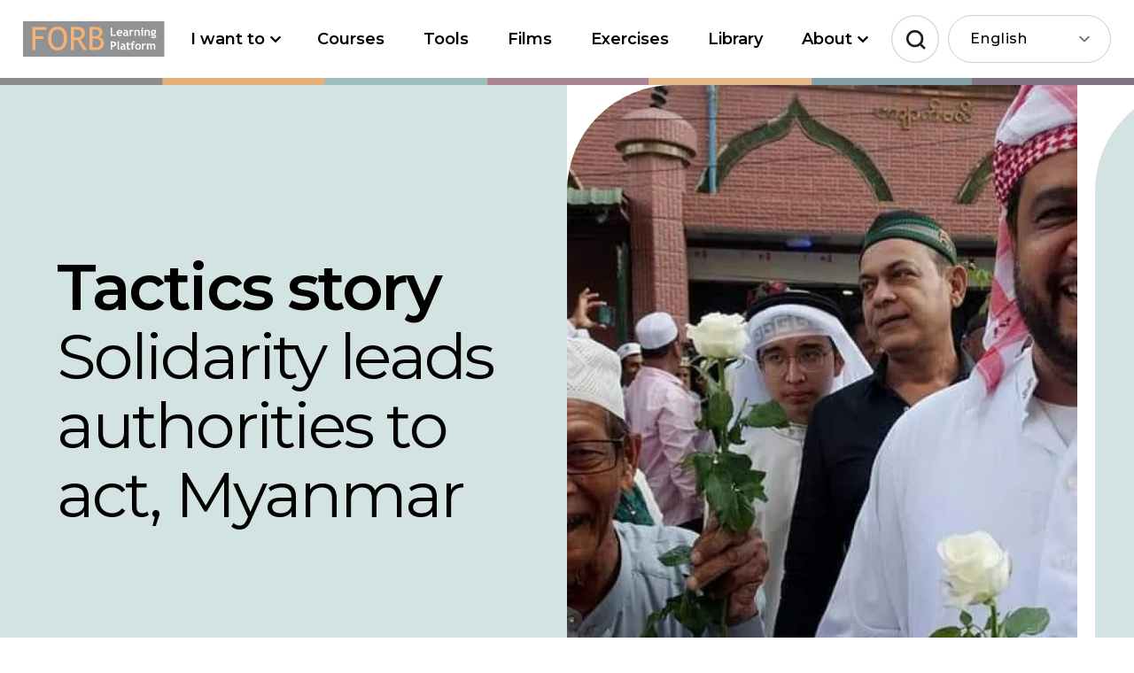

--- FILE ---
content_type: text/html; charset=UTF-8
request_url: https://www.forb-learning.org/stories/solidarity-leads-authorities-to-act-myanmar/
body_size: 45523
content:
<!DOCTYPE html>
<html lang="en" data-site-id="gb" data-site-name="English">
<head>
 <meta charset="utf-8">
 <meta name="viewport" content="width=device-width, initial-scale=1.0">
 <meta http-equiv="X-UA-Compatible" content="IE=edge">
 <link rel="apple-touch-icon" sizes="57x57" href="/wp-content/themes/itc/config/assets/images/favicon/apple-icon-57x57.png">
 <link rel="apple-touch-icon" sizes="60x60" href="/wp-content/themes/itc/config/assets/images/favicon/apple-icon-60x60.png">
 <link rel="apple-touch-icon" sizes="72x72" href="/wp-content/themes/itc/config/assets/images/favicon/apple-icon-72x72.png">
 <link rel="apple-touch-icon" sizes="76x76" href="/wp-content/themes/itc/config/assets/images/favicon/apple-icon-76x76.png">
 <link rel="apple-touch-icon" sizes="114x114" href="/wp-content/themes/itc/config/assets/images/favicon/apple-icon-114x114.png">
 <link rel="apple-touch-icon" sizes="120x120" href="/wp-content/themes/itc/config/assets/images/favicon/apple-icon-120x120.png">
 <link rel="apple-touch-icon" sizes="144x144" href="/wp-content/themes/itc/config/assets/images/favicon/apple-icon-144x144.png">
 <link rel="apple-touch-icon" sizes="152x152" href="/wp-content/themes/itc/config/assets/images/favicon/apple-icon-152x152.png">
 <link rel="apple-touch-icon" sizes="180x180" href="/wp-content/themes/itc/config/assets/images/favicon/apple-icon-180x180.png">
 <link rel="icon" type="image/png" sizes="192x192" href="/wp-content/themes/itc/config/assets/images/favicon/android-icon-192x192.png">
 <link rel="icon" type="image/png" sizes="32x32" href="/wp-content/themes/itc/config/assets/images/favicon/favicon-32x32.png">
 <link rel="icon" type="image/png" sizes="96x96" href="/wp-content/themes/itc/config/assets/images/favicon/favicon-96x96.png">
 <link rel="icon" type="image/png" sizes="16x16" href="/wp-content/themes/itc/config/assets/images/favicon/favicon-16x16.png">
 <link rel="manifest" href="/wp-content/themes/itc/config/assets/images/favicon/manifest.json">
 <meta name="msapplication-TileColor" content="#ffffff">
 <meta name="msapplication-TileImage" content="/wp-content/themes/itc/config/assets/images/favicon/ms-icon-144x144.png">
 <meta name="theme-color" content="#ffffff">
 <meta name="msapplication-TileColor" content="#da532c">
 <meta name="theme-color" content="#ffffff">
 <meta name="post_path" content="/">

 <link rel="preconnect" href="https://fonts.googleapis.com">
 <link rel="preconnect" href="https://fonts.gstatic.com" crossorigin>
 <link href="https://fonts.googleapis.com/css2?family=Montserrat:wght@400;500;600&family=Noto+Sans+Bengali:wght@400;500;600&family=Noto+Sans+Sinhala:wght@400;500;600&family=Noto+Sans+Tamil:wght@400;500;600&family=Noto+Sans+Arabic:wght@400;500;600&display=swap" rel="stylesheet">
 <script>(function(w,d,s,l,i){w[l]=w[l]||[];w[l].push({'gtm.start':new Date().getTime(),event:'gtm.js'});var f=d.getElementsByTagName(s)[0],j=d.createElement(s),dl=l!='dataLayer'?'&l='+l:'';j.async=true;j.src='https://www.googletagmanager.com/gtm.js?id='+i+dl;f.parentNode.insertBefore(j,f);})(window,document,'script','dataLayer', 'GTM-PHVQNJ2');</script> <meta name='robots' content='max-image-preview:large'/>
 <style>img:is([sizes="auto" i], [sizes^="auto," i]) { contain-intrinsic-size: 3000px 1500px }</style>
 <style id='classic-theme-styles-inline-css' type='text/css'>
/*! This file is auto-generated */
.wp-block-button__link{color:#fff;background-color:#32373c;border-radius:9999px;box-shadow:none;text-decoration:none;padding:calc(.667em + 2px) calc(1.333em + 2px);font-size:1.125em}.wp-block-file__button{background:#32373c;color:#fff;text-decoration:none}
</style>
<link rel="canonical" href="https://www.forb-learning.org/stories/solidarity-leads-authorities-to-act-myanmar/"/>
<style rel="critical-css">a,abbr,acronym,address,applet,article,aside,audio,b,big,blockquote,body,canvas,caption,center,cite,code,dd,del,details,dfn,div,dl,dt,em,embed,fieldset,figcaption,figure,footer,form,h1,h2,h3,h4,h5,h6,header,html,i,iframe,img,ins,kbd,label,legend,li,mark,menu,nav,object,ol,output,p,pre,q,ruby,s,samp,section,small,span,strike,strong,sub,summary,sup,table,tbody,td,tfoot,th,thead,time,tr,tt,u,ul,var,video{margin:0;padding:0;border:0;font-size:100%;font:inherit;vertical-align:baseline}article,aside,details,figcaption,figure,footer,header,main,nav,section{display:block}body{line-height:1}ul{list-style:none}blockquote,q{quotes:none}blockquote,q{quotes:none}blockquote:after,blockquote:before,q:after,q:before{content:"";content:none}table{border-collapse:collapse;border-spacing:0}button{background-color:transparent;outline:none;border:0;cursor:pointer}body,html{margin:0;padding:0;font-family:"Montserrat",sans-serif;font-size:62.5%;font-weight:normal;color:black;-webkit-font-smoothing:antialiased}body.lang-ta,html.lang-ta{font-family:"Noto Sans Tamil",sans-serif}body.lang-ta button,body.lang-ta input,body.lang-ta select,html.lang-ta button,html.lang-ta input,html.lang-ta select{font-family:"Noto Sans Tamil",sans-serif}body.lang-si,html.lang-si{font-family:"Noto Sans Sinhala",sans-serif}body.lang-si button,body.lang-si input,body.lang-si select,html.lang-si button,html.lang-si input,html.lang-si select{font-family:"Noto Sans Sinhala",sans-serif}body.lang-bn,html.lang-bn{font-family:"Noto Sans Bengali",sans-serif}body.lang-bn button,body.lang-bn input,body.lang-bn select,html.lang-bn button,html.lang-bn input,html.lang-bn select{font-family:"Noto Sans Bengali",sans-serif}body.lang-ckb,html.lang-ckb{font-family:"Noto Sans Arabic",sans-serif}body.lang-ckb button,body.lang-ckb input,body.lang-ckb select,html.lang-ckb button,html.lang-ckb input,html.lang-ckb select{font-family:"Noto Sans Arabic",sans-serif}body{overflow-x:hidden}body.page-template.open{overflow:hidden}#main{padding-top:6.5rem}@media (min-width:1280px){#main{padding-top:9.6rem}}*{-webkit-box-sizing:border-box;box-sizing:border-box}input{font-family:"Montserrat",sans-serif;font-weight:500}input::-webkit-input-placeholder{color:#000;opacity:1}input:-ms-input-placeholder{color:#000;opacity:1}input::-moz-placeholder{color:#000;opacity:1}input::-ms-input-placeholder{color:#000;opacity:1}input::placeholder{color:#000;opacity:1}select{font-family:"Montserrat",sans-serif}ol{padding:0 0 0 2rem}a,button{-webkit-transition:all 0.2s ease;transition:all 0.2s ease}a{color:#3e737c}button{font-family:"Montserrat",sans-serif}strong{font-weight:600}img{max-width:100%}.visually-hidden{clip:rect(0 0 0 0);-webkit-clip-path:inset(50%);clip-path:inset(50%);height:1px;overflow:hidden;position:absolute;white-space:nowrap;width:1px}.cf:after,.cf:before{content:" ";display:table}.cf:after{clear:both}.sr-only:not(:focus):not(:active){clip:rect(0 0 0 0);-webkit-clip-path:inset(50%);clip-path:inset(50%);height:1px;overflow:hidden;position:absolute;white-space:nowrap;width:1px}:focus{outline:rgb(43,42,41) dotted 0.3rem;outline-offset:0.3rem!important}.using-mouse :focus{outline:none!important}.block.no-margin{margin:0 auto}.block.small-margin{margin:0 auto 74px}@media (min-width:1440px){.block.small-margin{margin:0 auto 60px}}@media (min-width:1280px){.block.small-margin{margin:0 auto 40px}}.block.medium-margin{margin:0 auto 120px}@media (min-width:1440px){.block.medium-margin{margin:0 auto 74px}}@media (min-width:1280px){.block.medium-margin{margin:0 auto 60px}}.block.large-margin{margin:0 auto 146px}@media (min-width:1440px){.block.large-margin{margin:0 auto 120px}}@media (min-width:1280px){.block.large-margin{margin:0 auto 74px}}.background--grey{background-color:#f1f1f1}.background--green{background-color:#d2e3e1}.background--red{background-color:#d6c2cb}.background--yellow{background-color:#f4e6d2}.background--light-orange{background-color:#faf3eb}.background--orange{background-color:#e7b88e}.background--dark-orange{background-color:#e7b88e}.background--light-purple{background-color:#e8dde2}.background--purple{background-color:#bb869f}.container{width:100%;max-width:160rem;padding:0 2.5rem;margin:0 auto;-webkit-box-sizing:border-box;box-sizing:border-box}@media (min-width:1024px){.container{width:90%;padding:0}}.soft-corners{border-radius:25px}.button{font-size:16px;font-size:1.6rem;line-height:2rem;letter-spacing:-0.015rem;font-weight:600;text-align:center;text-decoration:none;color:#000!important;display:inline-block;border-radius:6rem;padding:2rem 2.3rem;-webkit-transition:all 0.2s ease;transition:all 0.2s ease;min-width:16rem}.button--green{background-color:#9ec1bd!important}.button--green:hover{background-color:#d2e3e1!important;-webkit-box-shadow:0px 3px 6px rgba(0,0,0,0.15);box-shadow:0px 3px 6px rgba(0,0,0,0.15)}.button--orange{background-color:#e7b88e!important}.button--orange:hover{background-color:#faf3eb!important;-webkit-box-shadow:0px 3px 6px rgba(0,0,0,0.15);box-shadow:0px 3px 6px rgba(0,0,0,0.15)}.button--dark-purple{background-color:#b76f8f!important}.button--dark-purple:hover{background-color:#d6c2cb!important;-webkit-box-shadow:0px 3px 6px rgba(0,0,0,0.15);box-shadow:0px 3px 6px rgba(0,0,0,0.15)}.button--purple{background-color:#bb869f!important}.button--purple:hover{background-color:#d6c2cb!important;-webkit-box-shadow:0px 3px 6px rgba(0,0,0,0.15);box-shadow:0px 3px 6px rgba(0,0,0,0.15)}.button--red{background-color:#bb869f!important}.button--red:hover{background-color:#d6c2cb!important;-webkit-box-shadow:0px 3px 6px rgba(0,0,0,0.15);box-shadow:0px 3px 6px rgba(0,0,0,0.15)}.button--border{border:0.1rem solid rgba(0,0,0,0.2)}.button--border:hover{border-color:#000!important;background-color:#000!important;color:#fff!important;-webkit-box-shadow:0px 3px 6px rgba(0,0,0,0.15);box-shadow:0px 3px 6px rgba(0,0,0,0.15)}.block.contacts .inactive,.block.machinepark .inactive,.block.references .inactive{display:block}.block.contacts .button,.block.machinepark .button,.block.references .button{display:none}@media (min-width:768px){.home #wrapper{padding-top:0!important}.home #wrapper .header{background:transparent}.home #wrapper .header a:focus,.home #wrapper .header button:focus{outline-color:#fff}.home #wrapper .header .nav__list a:focus,.home #wrapper .header .nav__list button:focus{outline:#2b2a29 dotted 0.3rem!important;outline-offset:-0.3rem!important}.home #wrapper .header .logo--blue{display:none}.home #wrapper .header .logo--white{display:-webkit-box;display:-ms-flexbox;display:flex}.home #wrapper .header.header__sticky{-webkit-transition:all 0.2s ease;transition:all 0.2s ease;background:#fff;-webkit-box-shadow:0 0 1.8rem 0 rgba(0,0,0,0.03);box-shadow:0 0 1.8rem 0 rgba(0,0,0,0.03)}.home #wrapper .header.header__sticky .logo--blue{display:-webkit-box;display:-ms-flexbox;display:flex}.home #wrapper .header.header__sticky .logo--white{display:none}.home #wrapper .header.header__sticky .header__nav-holder .header__main-nav .main-nav .menu-item a{color:#000000}.home #wrapper .header.header__sticky .header__search svg{fill:#000000}.home #wrapper .header.header__sticky .header__side-nav .nav__menu-button svg{fill:#000000}.home #wrapper .header.header__open-search{-webkit-transition:all 0.2s ease;transition:all 0.2s ease;background:#fff}.home #wrapper .header.header__open-search .logo--blue{display:-webkit-box;display:-ms-flexbox;display:flex}.home #wrapper .header.header__open-search .logo--white{display:none}.home #wrapper .header.header__open-search .header__nav-holder .header__main-nav .main-nav .menu-item a{color:#000000}.home #wrapper .header.header__open-search .header__search svg{fill:#000000}.home #wrapper .header.header__open-search .header__side-nav .nav__menu-button svg{fill:#000000}.home #wrapper .header:after{display:none}.home #wrapper .header .header__nav-holder .header__main-nav .main-nav .menu-item a{color:#ffffff}.home #wrapper .header .header__search svg{fill:#ffffff}.home #wrapper .header .header__side-nav .nav__menu-button svg{fill:#ffffff}}.content-item--text ul{font-size:15px;font-size:1.5rem;line-height:2.1rem;font-weight:600;color:#000;margin:0 0 2.1rem}@media (min-width:1024px){.content-item--text ul{font-size:18px;font-size:1.8rem;line-height:2.5rem;margin:0 0 2.9rem}}.content-item--text ul li{position:relative;padding:0 0 0 2.3rem}.content-item--text ul li:before{content:"";width:0.7rem;height:0.7rem;background:#0781da;position:absolute;left:0;top:0.8rem}.content-item--text ul li:not(:last-child){margin:0 0 1.8rem}.searchform__holder{display:-webkit-box;display:-ms-flexbox;display:flex;-ms-flex-wrap:wrap;flex-wrap:wrap}.searchform__label{width:100%;font-size:16px;font-size:1.6rem;color:#fff;font-weight:bold;margin:0 0 1rem}.searchform__input-holder{position:relative}@media (min-width:1024px){.searchform__input-holder{width:45rem;margin:0 2rem 0 0}}.searchform__input-holder:before{content:"";width:1.9rem;height:2rem;background-image:url('data:image/svg+xml,<svg width="19" height="19" viewBox="0 0 19 19" version="1.1" xmlns="http://www.w3.org/2000/svg" xmlns:xlink="http://www.w3.org/1999/xlink"><g stroke="none" stroke-width="1" fill="rgba(0, 0, 0, 1)" fill-rule="nonzero"><path d="M7.92,15.84 C3.55268571,15.84 0,12.2873143 0,7.92 C0,3.55268571 3.55268571,0 7.92,0 C12.2873143,0 15.84,3.55268571 15.84,7.92 C15.84,12.2873143 12.2873143,15.84 7.92,15.84 Z M7.92,1.92 C4.6116,1.92 1.92,4.6116 1.92,7.92 C1.92,11.2284 4.6116,13.92 7.92,13.92 C11.2284,13.92 13.92,11.2284 13.92,7.92 C13.92,4.6116 11.2284,1.92 7.92,1.92 Z"></path><path d="M18.1080627,17.0398254 L13.2720089,12 C12.8389816,12.5573854 12.5573514,12.7577472 12,13.1908009 L16.7896663,18.3228698 C16.9951172,18.5283333 17.7033386,18.9950562 18.3002319,18.4588928 C18.7331154,18.0700524 18.5294189,17.4561768 18.1080627,17.0398254 Z"></path></g></svg>');background-repeat:no-repeat;background-position:center;position:absolute;left:2.5rem;top:50%;-webkit-transform:translateY(-50%);transform:translateY(-50%)}.searchform__input{border:none;background:#fff;display:block;width:100%;font-size:17px;font-size:1.7rem;line-height:2.7rem;padding:1.8rem 2rem 1.7rem 5.5rem}.video-iframe-wrapper{position:relative;overflow:hidden;width:100%;padding-top:56.25%}.video-iframe-wrapper iframe{position:absolute;top:0;left:0;bottom:0;right:0;width:100%;height:100%;z-index:1}.video-iframe-wrapper--hidden{background:#fff;cursor:pointer;display:none}.video-iframe-wrapper--hidden iframe{opacity:0}.video-iframe-wrapper--hidden:after{font-size:17px;font-size:1.7rem;line-height:2.7rem;position:absolute;top:0;bottom:0;left:0;right:0;display:-webkit-box;display:-ms-flexbox;display:flex;-webkit-box-align:center;-ms-flex-align:center;align-items:center;-webkit-box-pack:center;-ms-flex-pack:center;justify-content:center;content:"Video hidden, functional cookie not approved";z-index:1}.video-iframe-wrapper--hidden:hover{opacity:1}@media (min-width:1280px){.video-single{padding:4rem 0 13.5rem}}.video-single .container{padding:2.5rem}.video-single .downloads{border-bottom:0.1rem solid rgba(0,0,0,0.2);padding:0 0 2.7rem}@media (min-width:768px){.video-single .downloads{display:-webkit-box;display:-ms-flexbox;display:flex;gap:5rem}}.video-single .download{color:#000;text-decoration:unset;display:-webkit-box;display:-ms-flexbox;display:flex;-webkit-box-align:center;-ms-flex-align:center;align-items:center;height:4.8rem;position:relative;display:flex;align-items:center;padding:0 0 0 6rem}.video-single .download:not(:last-child){margin:0 0 1rem}@media (min-width:768px){.video-single .download:not(:last-child){margin:0}}.video-single .download:hover .download__icon-holder{border-color:#000;background-color:#000}.video-single .download:hover .download__icon-holder svg path{stroke:white}.video-single .download:hover .download__title{text-decoration:underline}.video-single .download__icon-holder{width:4.8rem;height:4.8rem;display:-webkit-box;display:-ms-flexbox;display:flex;-webkit-box-pack:center;-ms-flex-pack:center;justify-content:center;-webkit-box-align:center;-ms-flex-align:center;align-items:center;border-radius:5rem;border:0.1rem solid rgba(0,0,0,0.2);margin:0 1.2rem 0 0;position:absolute;top:50%;left:0;-webkit-transform:translateY(-50%);transform:translateY(-50%)}.video-single .download__title{font-size:14px;font-size:1.4rem;line-height:2rem;letter-spacing:-0.01em;font-weight:600}.video-single .download__additional-info{font-size:12px;font-size:1.2rem;line-height:1.4rem;letter-spacing:0.04em;text-transform:uppercase}.video-single__button-holder{width:100%;margin:4rem 0 0;text-align:center}@media (min-width:1280px){.video-single__button-holder{margin:9.5rem 0 0}}:root .skipnav{display:-webkit-box;display:-ms-flexbox;display:flex;width:100%}.skipnav{position:fixed;top:0;z-index:9999;text-align:left;margin:0;padding:0;pointer-events:none}.skipnav a{display:block;color:#fff;background:#333;text-decoration:none;padding:5px;font-weight:bold;opacity:0}.skipnav a:visited{color:#fff}.skiptarget{width:1px;height:0px;overflow:hidden;float:right}#wcag-skipnav{position:fixed;top:-100%;z-index:9999;display:-webkit-box;display:-ms-flexbox;display:flex;-webkit-box-pack:justify;-ms-flex-pack:justify;justify-content:space-between;-webkit-box-align:center;-ms-flex-align:center;align-items:center;width:100%}#wcag-skipnav a{display:block;width:100%;color:#fff;background:pink;text-decoration:none;padding:5rem 0;text-align:center;background-color:#fff;color:#000;font-size:2rem;font-family:"HelveticaLight",sans-serif;font-style:normal;font-weight:normal}#wcag-skipnav a:focus{background:#e7b88e;z-index:1}.body-wcag-skipnav #wcag-skipnav{top:0}h1,h2,h3,h4,h5,h6{line-height:1;color:#000}h1{font-size:82px;font-size:8.2rem;margin-bottom:4rem}@media (min-width:1440px){h1{font-size:60px;font-size:6rem;margin-bottom:3.5rem}}@media (min-width:1280px){h1{font-size:45px;font-size:4.5rem;margin-bottom:28px}}@media (min-width:768px){h1{font-size:38px;font-size:3.8rem;margin-bottom:28px}}h2{font-size:30px;font-size:3rem;margin-bottom:25px}h2.white{color:#fff}@media (min-width:1280px){h2{font-size:25px;font-size:2.5rem}}@media (min-width:768px){h2{font-size:22px;font-size:2.2rem;margin-bottom:21px}}h3{font-size:22px;font-size:2.2rem;line-height:3.3rem;margin-bottom:21px}@media (min-width:768px){h3{font-size:18px;font-size:1.8rem;line-height:2.7rem}}h4{font-size:14px;font-size:1.4rem}h4.center{text-align:center}p{font-size:16px;font-size:1.6rem;line-height:1.75;color:#181818;margin-bottom:3rem}p.white{color:#fff}p.center{text-align:center}@media (min-width:1440px){p{font-size:15px;font-size:1.5rem;margin-bottom:2rem}}p b,p strong{font-weight:bold}p em,p i{font-style:italic}body.lang-mm .itc-block:not(.footer){line-height:1.6!important}body.lang-mm .itc-block:not(.footer) h1,body.lang-mm .itc-block:not(.footer) h2,body.lang-mm .itc-block:not(.footer) h3,body.lang-mm .itc-block:not(.footer) h4,body.lang-mm .itc-block:not(.footer) h5,body.lang-mm .itc-block:not(.footer) h6{line-height:1.6!important}body.lang-mm .itc-block:not(.footer) p{line-height:1.6!important}body.lang-bo .itc-block:not(.footer){line-height:1.3!important}body.lang-bo .itc-block:not(.footer) h1,body.lang-bo .itc-block:not(.footer) h2,body.lang-bo .itc-block:not(.footer) h3,body.lang-bo .itc-block:not(.footer) h4,body.lang-bo .itc-block:not(.footer) h5,body.lang-bo .itc-block:not(.footer) h6{line-height:1.3!important}body.lang-bo .itc-block:not(.footer) p{line-height:1.3!important}.admin-block-preview .header__container{pointer-events:none}.admin-block-preview .header__admin{display:none}.admin-block-preview .header__container{pointer-events:none}.admin-block-preview .header__admin{display:none}.header{width:100%;position:fixed;top:0;left:0;z-index:1000;background-color:white}.header .notification-bar{background-color:#8e5a71;color:#fff}.header .notification-bar__container{position:relative;text-align:center;padding:1.4rem 2.5rem}@media (min-width:1280px){.header .notification-bar__container{padding:1.4rem 0}}.header .notification-bar__container p{font-size:14px;font-size:1.4rem;line-height:1.8rem;font-weight:500;color:#fff;margin:0 0 1rem}@media (min-width:1280px){.header .notification-bar__container p{margin:0}}@media (min-width:1280px){.header .notification-bar__close{position:absolute;right:0;top:50%;-webkit-transform:translateY(-50%);transform:translateY(-50%)}}.header__open-search .itc-ac-search-menu{display:block}.header__overlay{display:none;position:fixed;top:16rem;left:0;z-index:1;width:100%;height:100%;background-color:rgba(13,13,13,0.65)}.header__open-search{background:white}.header__open-search .header__overlay{display:block}.header__sub-menu--open{overflow-y:scroll;position:fixed;width:100%}@media (min-width:1280px){.header__sub-menu--open .header__overlay{display:block}}.header__admin{position:fixed;top:0;left:50%;z-index:999999;-webkit-transform:translateX(-50%);transform:translateX(-50%);background:red;color:#fff;padding:0.5rem 2rem;display:block;font-size:1.4rem;font-weight:600;text-transform:uppercase;text-decoration:none}.header__admin:hover{background-color:red;color:#fff;text-decoration:none}.header__open-search,.header__sticky{background:#fff}.header__open-search .logo__svg g path,.header__open-search .logo__svg g use,.header__sticky .logo__svg g path,.header__sticky .logo__svg g use{fill:#000}.header__open-search .header__nav-holder .header__main-nav .main-nav .menu-item a,.header__sticky .header__nav-holder .header__main-nav .main-nav .menu-item a{color:#000}.header__open-search .header__search svg g g,.header__sticky .header__search svg g g{stroke:#000}.header__open-search .header__search svg:hover g g,.header__sticky .header__search svg:hover g g{stroke:rgb(44,44,44)}.header__open-search .header__side-nav .nav__menu-button svg g g,.header__sticky .header__side-nav .nav__menu-button svg g g{stroke:#000}.header__open-search .header__side-nav .nav__menu-button svg:hover g g,.header__sticky .header__side-nav .nav__menu-button svg:hover g g{stroke:rgb(44,44,44)}.header__container{display:-webkit-box;display:-ms-flexbox;display:flex;-webkit-box-align:center;-ms-flex-align:center;align-items:center;-webkit-box-pack:justify;-ms-flex-pack:justify;justify-content:space-between;margin:0 auto;padding:0.9rem 2.5rem 1.5rem}@media (min-width:1280px){.header__container{width:96%;max-width:160rem;padding:1.7rem 0 2.5rem}}@media (min-width:1440px){.header__container{width:90%}}.header .logo{display:block}.header .logo a{max-width:15rem;display:block;margin:0 3rem 0 0}@media (min-width:768px){.header .logo a{margin:0 6rem 0 0}}@media (min-width:1024px){.header .logo a{margin:0;max-width:16rem}}@media (min-width:1024px){.header .logo a img{width:16rem}}.header .logo svg{max-width:100%}.header .header__main-nav--desktop{display:none}@media (min-width:1280px){.header .header__main-nav{display:block}}.header .header__main-nav .main-nav__list{display:-webkit-box;display:-ms-flexbox;display:flex}.header .header__main-nav .main-nav .menu-item{margin:0 0.5rem}@media (min-width:1440px){.header .header__main-nav .main-nav .menu-item{margin:0 1rem}}@media (min-width:1600px){.header .header__main-nav .main-nav .menu-item{margin:0 2.5rem}}.header .header__main-nav .main-nav .menu-item.sub-menu--active button{background-color:#e9f1f0}.header .header__main-nav .main-nav .menu-item.sub-menu--active>.sub-menu{display:-webkit-box;display:-ms-flexbox;display:flex;-webkit-box-pack:center;-ms-flex-pack:center;justify-content:center}.header .header__main-nav .main-nav .menu-item a,.header .header__main-nav .main-nav .menu-item button{font-size:18px;font-size:1.8rem;line-height:2.2rem;color:#000;text-decoration:unset;font-weight:600;padding:0.8rem 1.7rem 0.9rem;margin:0;display:block;border-radius:0.6rem}.header .header__main-nav .main-nav .menu-item a:hover,.header .header__main-nav .main-nav .menu-item button:hover{background-color:#e9f1f0}.lang-bo .header .header__main-nav .main-nav .menu-item a,.lang-bo .header .header__main-nav .main-nav .menu-item button{font-size:21px;font-size:2.1rem}.header .header__main-nav .main-nav .menu-item button{position:relative;padding:0.8rem 3.2rem 0.9rem 1.7rem}.header .header__main-nav .main-nav .menu-item button:before{content:"";width:1.2rem;height:0.8rem;position:absolute;top:50%;right:1.4rem;-webkit-transform:translateY(-50%);transform:translateY(-50%);background-image:url("data:image/svg+xml,%3Csvg width='10' height='6' viewBox='0 0 10 6' fill='none' xmlns='http://www.w3.org/2000/svg'%3E%3Cpath d='M1 1L5 5L9 1' stroke='black' stroke-width='2' stroke-linecap='round' stroke-linejoin='round'/%3E%3C/svg%3E%0A");background-repeat:no-repeat;background-position:center;background-size:contain}.header .header__main-nav .main-nav .menu-item>.sub-menu{display:none;width:100%;position:absolute;top:100%;left:0;z-index:2;background:white;padding:10.4rem 5rem 13.8rem}.header .header__main-nav .main-nav .menu-item>.sub-menu .menu-item{padding:0;margin:0;width:36rem}.header .header__main-nav .main-nav .menu-item>.sub-menu .menu-item a{padding:0;margin:0 0 4.6rem}.header .header__main-nav .main-nav .menu-item>.sub-menu .menu-item a:hover{background-color:unset;text-decoration:underline}.header .header__main-nav .main-nav .menu-item>.sub-menu .menu-item .sub-menu{padding:0;margin:0;position:relative;display:block;top:unset}.header .header__main-nav .main-nav .menu-item>.sub-menu .menu-item .sub-menu li:not(:last-child){margin:0 0 2rem}.header .header__main-nav .main-nav .menu-item>.sub-menu .menu-item .sub-menu a{line-height:3.4rem;font-weight:400;padding:0;margin:0}.header__nav-holder{display:-webkit-box;display:-ms-flexbox;display:flex;-webkit-box-pack:end;-ms-flex-pack:end;justify-content:flex-end;-webkit-box-align:center;-ms-flex-align:center;align-items:center}.header .language-picker{display:block;position:relative;margin:0 1rem 0 0;font-family:"Montserrat",sans-serif}@media (min-width:1280px){.header .language-picker{margin:0}}@media (min-width:1280px){.header .language-picker:after{content:"";width:1.2rem;height:0.7rem;position:absolute;top:50%;right:2.4rem;-webkit-transform:translateY(-50%);transform:translateY(-50%);background-image:url("data:image/svg+xml,%3Csvg width='12' height='7' viewBox='0 0 12 7' fill='none' xmlns='http://www.w3.org/2000/svg'%3E%3Cpath d='M1 1L6 6L11 1' stroke='%23787878' stroke-width='2' stroke-linecap='round' stroke-linejoin='round'/%3E%3C/svg%3E%0A");background-repeat:no-repeat;background-position:center;background-size:cover;pointer-events:none}}.header .language-picker__button{border:0.1rem solid rgba(0,0,0,0.2);border-radius:5.2rem;width:4rem;height:4rem;padding:0}@media (min-width:1280px){.header .language-picker__button{width:18.4rem;height:auto;font-size:1.6rem;line-height:2rem;letter-spacing:0.05em;font-weight:500;padding:1.6rem 1rem 1.6rem 2.4rem;text-align:left}}.header .language-picker__button:hover{background-color:#ccc;border-color:#ccc}@media (max-width:1279px){.header .language-picker__button-text{display:none}}.header .language-picker__button-icon{display:block;margin:0 auto;width:2rem;height:2rem}.header .language-picker__button-icon svg{width:2rem;height:2rem}@media (min-width:1280px){.header .language-picker__button-icon{display:none}}.header .language-picker__button[aria-expanded=true]+ul{visibility:visible;opacity:1;-webkit-transform:translateY(4px);transform:translateY(4px)}.header .language-picker__dropdown{padding:1.5rem 0;z-index:99;background-color:#9ec1bd;border-radius:2rem;width:18.4rem;visibility:hidden;opacity:0;-webkit-transition:0.2s ease-out;transition:0.2s ease-out}@media (max-width:599px){.header .language-picker__dropdown{position:fixed;top:6.1rem;left:0;width:100%}}@media (min-width:600px){.header .language-picker__dropdown{position:absolute;right:0;top:100%}}.header .language-picker__dropdown--double{max-height:51rem}@media (min-width:600px){.header .language-picker__dropdown--double{display:-ms-grid;display:grid;-ms-grid-columns:1fr 1fr;grid-template-columns:1fr 1fr;width:38rem}}@media (max-width:599px){.header .language-picker__dropdown--double li{width:50%;float:left}}.header .language-picker__dropdown a{font-size:1.6rem;line-height:2rem;letter-spacing:0.005em;color:#000;text-decoration:unset;padding:0.7rem 1rem 0.7rem 2.4rem;display:block;width:100%;font-weight:500}.header .language-picker__dropdown a:hover{text-decoration:underline}.header .language-picker__overlay{position:fixed;left:0;top:6.1rem;width:100%;height:100%}@media (min-width:600px){.header .language-picker__overlay{top:7.8rem}}@media (min-width:1280px){.header .language-picker__overlay{top:9.6rem}}.header .language-picker__overlay.hidden{display:none}.header__search{position:relative;padding:0;margin:0 1rem 0 0;width:4rem;height:4rem}@media (min-width:768px){.header__search{display:block}}@media (min-width:1280px){.header__search{width:5.4rem;height:5.4rem}}@media (min-width:1440px){.header__search{margin:0 1.6rem 0 0}}.header__search:hover svg circle{fill:#575656}.header__search:hover svg .round{fill:rgba(87,86,86,0.1)}.header__search svg{fill:#fff}.header__search svg .round,.header__search svg circle{-webkit-transition:all 0.2s ease;transition:all 0.2s ease}@media (min-width:1280px){.header__search svg{width:5.4rem;height:5.4rem}}@media (min-width:1280px){.header__side-nav{display:none}}@media (min-width:1024px){.header__side-nav h3{font-size:28px;font-size:2.8rem;line-height:4rem;margin:0 0 2.3rem}}.header__side-nav .nav a:focus,.header__side-nav .nav button:focus{outline-color:#000}.header__side-nav .nav__wrapper{padding:0 0 7rem;width:100%}.header__side-nav .nav__holder{display:none;position:fixed;top:0;right:0;z-index:99;width:100%;max-width:40rem;height:100%;background:#fff;overflow:auto}.header__side-nav .nav__menu-button{padding:0;background-color:#4a7e87;border-radius:5rem;height:4rem;width:4rem}.header__side-nav .nav__menu-button svg{fill:#fff}@media (min-width:1440px){.header__side-nav .nav__menu-button svg{width:3.2rem;height:2.4rem}}.header__side-nav .nav__menu-button:hover svg{fill:#31d6a2}.header__side-nav .nav__close-holder{padding:0.9rem 2.5rem;display:-webkit-box;display:-ms-flexbox;display:flex;-webkit-box-pack:end;-ms-flex-pack:end;justify-content:flex-end}.header__side-nav .nav__close{padding:0;margin:0;display:-webkit-box;display:-ms-flexbox;display:flex;-webkit-box-align:center;-ms-flex-align:center;align-items:center;border:unset;font-size:1.1rem;line-height:1.6rem;letter-spacing:0.134rem;text-transform:uppercase;font-weight:bold;color:#000;-webkit-transition:all 0.2s ease;transition:all 0.2s ease}.header__side-nav .nav__close svg{margin-left:1rem;-webkit-transition:all 0.2s ease;transition:all 0.2s ease}.header__side-nav .nav__close svg #menu-close-circle{fill:#1c5f4a}.header__side-nav .nav__close svg #menu-close-poly{fill:#fff}.header__side-nav .nav__close:hover{text-decoration:underline}.header__side-nav .nav .nav-search{padding:0 2rem 2.5rem}@media (min-width:768px){.header__side-nav .nav .nav-search{display:none}}.header__side-nav .nav .nav-search__label{font-size:1.7rem;line-height:2.6rem;font-family:"Titillium Web",sans-serif;font-weight:600;display:block;width:100%;margin:0 0 0.5rem}.header__side-nav .nav .nav-search__item-wrapper{width:100%;position:relative}.header__side-nav .nav .nav-search__input{width:100%;font-size:1.6rem;line-height:2.7rem;color:#000;border:0.2rem solid #dfdfdf;padding:1.6rem 1rem 1.5rem 2rem}.header__side-nav .nav .nav-search__input::-webkit-search-cancel-button,.header__side-nav .nav .nav-search__input::-webkit-search-decoration,.header__side-nav .nav .nav-search__input::-webkit-search-results-button,.header__side-nav .nav .nav-search__input::-webkit-search-results-decoration{display:none}.header__side-nav .nav .nav-search__submit{position:absolute;top:51%;right:1rem;-webkit-transform:translateY(-50%);transform:translateY(-50%)}.header__side-nav .nav .menu-item{width:100%;min-height:6rem;height:auto;padding:0;display:-webkit-box;display:-ms-flexbox;display:flex;-webkit-box-pack:justify;-ms-flex-pack:justify;justify-content:space-between;-webkit-box-align:center;-ms-flex-align:center;align-items:center;-ms-flex-wrap:wrap;flex-wrap:wrap;border-bottom:0.1rem solid rgba(0,0,0,0.2)}.header__side-nav .nav .menu-item.current_page_parent{background:#d9d9d9;background:rgba(0,0,0,0.02)}.header__side-nav .nav .menu-item.current_page_item>a,.header__side-nav .nav .menu-item.current_page_item>button{background:#1c5f4a;color:#fff}.header__side-nav .nav .menu-item.current_page_item>.open-submenu{background:#1c5f4a}.header__side-nav .nav .menu-item.sub-menu--active{background-color:#f4e6d2}.header__side-nav .nav .menu-item.sub-menu--active>button:before{-webkit-transform:rotate(180deg) translateY(50%);transform:rotate(180deg) translateY(50%)}.header__side-nav .nav .menu-item.sub-menu--active .sub-menu{display:block}.header__side-nav .nav .menu-item a,.header__side-nav .nav .menu-item button{font-size:1.5rem;line-height:1.9rem;color:#000;font-weight:600;text-decoration:none;text-align:left;padding:2rem 2.5rem 2.1rem;display:block;-webkit-transition:all 0.2s ease;transition:all 0.2s ease;width:100%;min-height:6rem;-webkit-box-sizing:border-box;box-sizing:border-box}.header__side-nav .nav .menu-item a:hover,.header__side-nav .nav .menu-item button:hover{background-color:#f4e6d2}.header__side-nav .nav .menu-item button{position:relative}.header__side-nav .nav .menu-item button:before{content:"";width:1.2rem;height:0.8rem;position:absolute;top:50%;right:2.8rem;-webkit-transform:translateY(-50%);transform:translateY(-50%);background-image:url('data:image/svg+xml,<svg width="10" height="6" viewBox="0 0 10 6" xmlns="http://www.w3.org/2000/svg"><path d="M1 1L5 5L9 1" stroke="black" stroke-width="2" stroke-linecap="round" stroke-linejoin="round"/></svg>');background-repeat:no-repeat;background-position:center;background-size:contain;-webkit-transition:all 0.2s ease;transition:all 0.2s ease}.header__side-nav .nav .menu-item .sub-menu{width:100%;display:none;background-color:#faf3eb}.header__side-nav .nav .menu-item .sub-menu .menu-item{border-top:0.1rem solid rgba(0,0,0,0.2);border-bottom:unset}.header__side-nav .nav .menu-item .sub-menu .menu-item a{width:calc(100% - 6rem);padding:2.1rem 0 2.1rem 4rem}.header__side-nav .nav .menu-item .sub-menu .menu-item .open-submenu{width:6rem;height:6rem}.header__side-nav .nav .menu-item .sub-menu .menu-item.item-active{background:unset}.header__side-nav .nav .menu-item .sub-menu .menu-item.item-active .sub-menu{display:block}.header__side-nav .nav .menu-item .sub-menu .menu-item .sub-menu{display:none;margin:1rem 0 2.9rem}.header__side-nav .nav .menu-item .sub-menu .menu-item .sub-menu .menu-item{border:unset;height:auto;min-height:unset}.header__side-nav .nav .menu-item .sub-menu .menu-item .sub-menu .menu-item a{font-weight:400;padding:0 0 0 5.5rem;height:auto;min-height:unset;line-height:4rem;width:100%}.header__side-nav .nav .nav__slide-holder{height:100%;display:-webkit-box;display:-ms-flexbox;display:flex;-ms-flex-wrap:wrap;flex-wrap:wrap}.header__side-nav .nav .nav__list{width:100%;margin:0 0 8rem;border-top:0.1rem solid rgba(0,0,0,0.2)}.header__side-nav .nav__social-media{-ms-flex-item-align:end;align-self:flex-end}.header__side-nav .nav__social-media ul li a{font-size:1.6rem;line-height:2.8rem;color:#fff;text-decoration:none}.header__side-nav .nav__social-media ul li a:hover{text-decoration:underline}.header__side-nav .nav__overlay{display:none;position:fixed;top:0;left:0;z-index:80;width:100%;height:100%;background-color:rgba(13,13,13,0.65)}.header__bottom-line{width:100%;position:absolute;bottom:0}@media (min-width:1280px){.header__bottom-line{height:0.8rem}}.header__ .nav .menu-item{min-height:6.2rem}.header__ .nav .menu-item a{font-size:1.7rem}.header__ .nav .menu-item .sub-menu .menu-item a{font-weight:600}.nav-active .nav__holder{display:block}.nav-active .nav__overlay{display:block}.dir-rtl .header .logo a{margin:0 0 0 3rem}.dir-rtl .header__search{margin:0 0 0 1rem}.dir-rtl .header__side-nav .nav__holder{right:unset;left:0}.dir-rtl .header__side-nav .nav__close svg{margin-left:unset;margin-right:1rem}.dir-rtl .header .itc-ac-search-input{padding:1.3rem 2.5rem 1.3rem 0}@media (min-width:1024px){.dir-rtl .header .itc-ac-search-input{padding:1.3rem 4rem 1.3rem 0}}.dir-rtl .header .itc-ac-search-submit{margin:0 0 0 1rem}@media (min-width:768px){.dir-rtl .header .itc-ac-search-submit{margin:0 0 0 2rem}}.dir-rtl .header .language-picker{text-align:left}.dir-rtl .header .language-picker__dropdown{right:unset;left:0}.page-loader-bar{z-index:1001;height:0.2rem;position:fixed;top:0;right:0;left:0;overflow:hidden;background-color:#fff;opacity:0;-webkit-transition:opacity 0.1s ease-in-out;transition:opacity 0.1s ease-in-out}.page-loader-bar:before{display:block;position:absolute;content:"";width:100%;height:0.4rem;background-color:#3C7993}body.pushstate-loading .page-loader-bar{opacity:1}body.pushstate-loading .page-loader-bar:before{-web-kit-animation:page-loader-bar 0.5s linear forwards;-webkit-animation:page-loader-bar 0.5s linear forwards;animation:page-loader-bar 0.5s linear forwards}@keyframes page-loader-bar{0%{width:0%}50%{width:30%}70%{width:70%}to{width:100%}}@-webkit-keyframes page-loader-bar{0%{width:0%}50%{width:30%}70%{width:70%}to{width:100%}}.modaloverlay .modal{min-height:0!important;height:calc(100% - 60px)!important}.itc-block{margin:0 auto 7.8rem}@media (min-width:1280px){.itc-block{margin:0 auto 12rem}}@media (min-width:768px){.itc-block{margin:0 auto 10.5rem}}.itc-block.no-margin-bottom{margin:0 auto}.itc-block.small-margin-bottom{margin:0 auto 5.8rem}@media (min-width:1280px){.itc-block.small-margin-bottom{margin:0 auto 10.5rem}}@media (min-width:768px){.itc-block.small-margin-bottom{margin:0 auto 7.8rem}}.itc-block.medium-margin-bottom{margin:0 auto 7.8rem}@media (min-width:1280px){.itc-block.medium-margin-bottom{margin:0 auto 12rem}}@media (min-width:768px){.itc-block.medium-margin-bottom{margin:0 auto 10.5rem}}.itc-block.large-margin-bottom{margin:0 auto 10.5rem}@media (min-width:1280px){.itc-block.large-margin-bottom{margin:0 auto 20rem}}@media (min-width:768px){.itc-block.large-margin-bottom{margin:0 auto 15rem}}.block-wrapper{width:100%;margin:0 auto}.block-wrapper.large-width{max-width:160rem}@media (min-width:1440px){.block-wrapper.large-width{max-width:134.4rem}}@media (min-width:1440px){.block-wrapper.large-width{max-width:110rem}}@media (min-width:1280px){.block-wrapper.large-width{max-width:85rem}}@media (min-width:768px){.block-wrapper.large-width{max-width:60rem;padding:0 2.5rem}}@media (min-width:510px){.block-wrapper.large-width{max-width:50rem;padding:0 5rem}}.block-wrapper.medium-width{max-width:128rem}@media (min-width:1440px){.block-wrapper.medium-width{max-width:112rem}}@media (min-width:1440px){.block-wrapper.medium-width{max-width:100rem}}@media (min-width:1280px){.block-wrapper.medium-width{max-width:85rem}}@media (min-width:768px){.block-wrapper.medium-width{max-width:60rem;padding:0 2.5rem}}@media (min-width:510px){.block-wrapper.medium-width{max-width:50rem;padding:0 5rem}}.block-wrapper.small-width{max-width:80rem}@media (min-width:1280px){.block-wrapper.small-width{max-width:85rem}}@media (min-width:768px){.block-wrapper.small-width{max-width:60rem;padding:0 2.5rem}}@media (min-width:510px){.block-wrapper.small-width{max-width:50rem;padding:0 5rem}}.block-wrapper.x-small-width{max-width:72rem}@media (min-width:1440px){.block-wrapper.x-small-width{max-width:65rem}}@media (min-width:1440px){.block-wrapper.x-small-width{max-width:59rem}}@media (min-width:768px){.block-wrapper.x-small-width{max-width:60rem;padding:0 2.5rem}}@media (min-width:510px){.block-wrapper.x-small-width{max-width:50rem;padding:0 5rem}}.block-container{margin:0 auto}.block-container.large-width{max-width:160.4rem;width:90%}.itc-image-holder{width:100%}.itc-image-holder img{width:100%;height:auto}.itc-image-holder .itc_lazy-d,.itc-image-holder .itc_lazy-d-loaded{display:none}@media (min-width:768px){.itc-image-holder .itc_lazy-d,.itc-image-holder .itc_lazy-d-loaded{display:block}.itc-image-holder .itc_lazy-m,.itc-image-holder .itc_lazy-m-loaded{display:none}}body.header__open-search{overflow-y:scroll;position:fixed;width:100%}body.header__open-search #main{pointer-events:none}body.header__open-search .itc-ac-search-menu{display:-webkit-box;display:-ms-flexbox;display:flex;-webkit-box-shadow:0 2.4rem 2rem 0 rgba(0,0,0,0.15);box-shadow:0 2.4rem 2rem 0 rgba(0,0,0,0.15)}.itc-ac-search-menu{width:100%;position:fixed;top:0;left:0;right:0;z-index:10;background:#fff;-webkit-box-pack:center;-ms-flex-pack:center;justify-content:center;-webkit-box-align:center;-ms-flex-align:center;align-items:center;padding:5.8rem 0 4.4rem;border-top:0.1rem solid #ececec;display:none}@media (min-width:768px){.itc-ac-search-menu{padding:7rem 0}}@media (min-width:1024px){.itc-ac-search-menu{padding:16.6rem 0 12.4rem}}.itc-ac-search-menu-content{text-align:center;margin:0 auto;max-width:32.4rem}@media (min-width:768px){.itc-ac-search-menu-content{max-width:52rem}}@media (min-width:1024px){.itc-ac-search-menu-content{max-width:96rem}}.itc-ac-search-menu-content .header__search{margin:0}.itc-ac-search-holder{position:relative}.itc-ac-search-holder form{margin:0 0 4.2rem}@media (min-width:1024px){.itc-ac-search-holder form{margin:0 0 12.4rem}}.itc-ac-search-title{font-size:2.4rem;line-height:2.6rem;letter-spacing:-0.02em;font-weight:400;margin:0 auto 3.7rem;max-width:40rem}@media (min-width:768px){.itc-ac-search-title{font-size:3.2rem;line-height:3.4rem;max-width:44rem}}@media (min-width:1024px){.itc-ac-search-title{font-size:3.8rem;line-height:4.2rem;letter-spacing:-0.03em;margin:0 auto 7.8rem;max-width:65.5rem}}.close.searchmenu-opener{position:absolute;top:6rem;right:6rem}.close.searchmenu-opener svg{width:2.6rem;height:2.6rem}.close.searchmenu-opener svg g g{fill:#000}.search-input-holder{position:relative;border:0.1rem solid rgba(0,0,0,0.2);border-radius:6rem;display:-webkit-box;display:-ms-flexbox;display:flex;-webkit-box-pack:justify;-ms-flex-pack:justify;justify-content:space-between}#itc-ac-clearText{width:8rem}#itc-ac-clearText:hover{color:#1c5f4a;text-decoration:underline}#itc-ac-submit:hover svg g g{stroke:#1c5f4a}.itc-ac-search-input{font-size:14px;font-size:1.4rem;line-height:3.2rem;border:none;width:100%;padding:1.3rem 0 1.3rem 2.5rem;color:#252525;border-radius:6rem}@media (min-width:768px){.itc-ac-search-input{font-size:16px;font-size:1.6rem;line-height:3.8rem}}@media (min-width:1024px){.itc-ac-search-input{font-size:1.9rem;line-height:5.4rem;letter-spacing:-0.01em;padding:1.3rem 0 1.3rem 4rem}}.itc-ac-search-input::-webkit-search-cancel-button,.itc-ac-search-input::-webkit-search-decoration,.itc-ac-search-input::-webkit-search-results-button,.itc-ac-search-input::-webkit-search-results-decoration{display:none}.itc-ac-search-input::-webkit-input-placeholder{color:#575656;opacity:1}.itc-ac-search-input::-moz-placeholder{color:#575656;opacity:1}.itc-ac-search-input:-ms-input-placeholder{color:#575656;opacity:1}.itc-ac-search-input::-ms-input-placeholder{color:#575656;opacity:1}.itc-ac-search-input::placeholder{color:#575656;opacity:1}.itc-ac-search-input:-ms-input-placeholder{color:#575656}.itc-ac-search-input::-ms-input-placeholder{color:#575656}.itc-ac-search-submit{margin:0 1rem 0 0}@media (min-width:768px){.itc-ac-search-submit{margin:0 2rem 0 0}}.itc-ac-search-submit svg{width:1.8rem;height:1.8rem;fill:white}@media (min-width:768px){.itc-ac-search-submit svg{width:2.1rem;height:2.1rem}}@media (min-width:1024px){.itc-ac-search-submit svg{width:2.4rem;height:2.4rem}}.itc-ac-search-button-holder{display:-webkit-box;display:-ms-flexbox;display:flex;-webkit-box-pack:justify;-ms-flex-pack:justify;justify-content:space-between;-webkit-box-align:center;-ms-flex-align:center;align-items:center}#search-results{width:100%;position:absolute;z-index:99;-webkit-box-sizing:border-box;box-sizing:border-box;margin:0;padding:0;border:1px solid #d5d5d5;background-color:#fff;list-style:none;font-size:1.6rem;font-weight:normal;color:#161e25;max-height:70vh;overflow-y:auto;text-align:left;font-size:1.6rem;line-height:2.4rem;border-radius:1rem;margin:0.5rem 0 0}#search-results::-webkit-scrollbar{background-color:#fff;width:1.6rem}#search-results::-webkit-scrollbar-track{background-color:#fff}#search-results::-webkit-scrollbar-thumb{background-color:#babac0;border-radius:1.6rem;border:0.4rem solid #fff}#search-results::-webkit-scrollbar-button{display:none}#search-results .active{background:#4a7e87}#search-results .active a{color:#fff}#search-results .active .type{color:#fff}#search-results li{padding:1.5rem 1rem}#search-results li.more-results a:hover{background-color:#e3edec}.skip{-webkit-box-sizing:border-box;box-sizing:border-box;margin:0;padding:1.5rem 1rem;border-bottom:1px solid #e6e6e6;cursor:pointer;-webkit-transition:all 0.2s ease;transition:all 0.2s ease;font-weight:bold}.autocomplete-item{-webkit-box-sizing:border-box;box-sizing:border-box;margin:0;padding:1.5rem 1rem;border-bottom:1px solid #e6e6e6;cursor:pointer;-webkit-transition:all 0.2s ease;transition:all 0.2s ease;display:-webkit-box;display:-ms-flexbox;display:flex;-webkit-box-pack:justify;-ms-flex-pack:justify;justify-content:space-between}.autocomplete-item a{color:#000;text-decoration:unset}.autocomplete-item:focus,.autocomplete-item:hover{background:#9ec1bd}.autocomplete-item:focus .type,.autocomplete-item:focus a,.autocomplete-item:hover .type,.autocomplete-item:hover a{color:#000}.autocomplete-item .type{font-weight:bold;text-transform:uppercase;font-size:1.4rem}.header__search-close{width:4rem;height:4rem;padding:0}@media (min-width:768px){.header__search-close{width:6rem;height:6rem}}@media (min-width:1024px){.header__search-close{width:8rem;height:8rem}}.header__search-close:hover svg circle{fill:#6f4658}.header__search-close svg{width:4rem;height:4rem}@media (min-width:768px){.header__search-close svg{width:6rem;height:6rem}}@media (min-width:1024px){.header__search-close svg{width:8rem;height:8rem}}.header__search-close svg circle{-webkit-transition:all 0.2s ease;transition:all 0.2s ease}.tns-outer{padding:0!important}.tns-outer [hidden]{display:none!important}.tns-outer [aria-controls],.tns-outer [data-action]{cursor:pointer}.tns-slider{-webkit-transition:all 0.1s;transition:all 0.1s}.tns-slider>.tns-item{-webkit-box-sizing:border-box;box-sizing:border-box}.tns-horizontal.tns-subpixel{white-space:nowrap}.tns-horizontal.tns-subpixel>.tns-item{display:inline-block;vertical-align:top;white-space:normal}.tns-horizontal.tns-no-subpixel:after{content:"";display:table;clear:both}.tns-horizontal.tns-no-subpixel>.tns-item{float:left}.tns-horizontal.tns-carousel.tns-no-subpixel>.tns-item{margin-right:-100%}.tns-no-calc{position:relative;left:0}.tns-gallery{position:relative;left:0;min-height:1px}.tns-gallery>.tns-item{position:absolute;left:-100%;-webkit-transition:transform 0.1s,opacity 0.1s;-webkit-transition:opacity 0.1s,-webkit-transform 0.1s;transition:opacity 0.1s,-webkit-transform 0.1s;transition:transform 0.1s,opacity 0.1s;transition:transform 0.1s,opacity 0.1s,-webkit-transform 0.1s}.tns-gallery>.tns-slide-active{position:relative;left:auto!important}.tns-gallery>.tns-moving{-webkit-transition:all 0.25s;transition:all 0.25s}.tns-autowidth{display:inline-block}.tns-lazy-img{-webkit-transition:opacity 0.6s;transition:opacity 0.6s;opacity:0.6}.tns-lazy-img.loaded{opacity:1}.tns-ah{-webkit-transition:height 0.1s;transition:height 0.1s}.tns-ovh{overflow:hidden}.tns-visually-hidden{position:absolute;left:-10000em}.tns-transparent{opacity:0;visibility:hidden}.tns-fadeIn{opacity:1;filter:alpha(opacity=100);z-index:0}.tns-fadeOut,.tns-normal{opacity:0;filter:alpha(opacity=0);z-index:-1}.tns-t-subp2{margin:0 auto;width:310px;position:relative;height:10px;overflow:hidden}.tns-t-ct{width:2333.3333333%;width:-moz-calc(100% * 70/3);width:2333.3333333333%;position:absolute;right:0}.tns-t-ct:after{content:"";display:table;clear:both}.tns-t-ct>div{width:1.4285714%;width:-moz-calc(100%/70);width:1.4285714286%;height:10px;float:left}/* variables.scss */
/* using name & hue from https://www.color-blindness.com/color-name-hue/ */
/* Youcall colors */
/* Text colors */
/* Background colors */
/* Link colors */
/* Button colors */
/* mixins.scss */
.sub-hero__layout {
 position: relative;
 overflow: hidden;
 /* Split layout */
 /* Full layout */
}
.sub-hero__layout--split.sub-hero__layout--green .sub-hero__left {
 background-color: #d2e3e1;
}
@media (min-width: 1024px) {
 .sub-hero__layout--split.sub-hero__layout--green .sub-hero__left:before {
 background-color: #d2e3e1;
 }
}
@media (min-width: 1024px) {
 .sub-hero__layout--split.sub-hero__layout--green .sub-hero__right:before {
 background-color: #d2e3e1;
 }
}
@media (min-width: 1024px) {
 .sub-hero__layout--split.sub-hero__layout--green.sub-hero__layout--no-image .sub-hero__right {
 background-color: #83a0a6;
 }
}
.sub-hero__layout--split.sub-hero__layout--red .sub-hero__left {
 background-color: #d6c2cb;
}
@media (min-width: 1024px) {
 .sub-hero__layout--split.sub-hero__layout--red .sub-hero__left:before {
 background-color: #d6c2cb;
 }
}
@media (min-width: 1024px) {
 .sub-hero__layout--split.sub-hero__layout--red .sub-hero__right {
 background-color: #d6c2cb;
 }
}
@media (min-width: 1024px) {
 .sub-hero__layout--split.sub-hero__layout--red .sub-hero__right:before {
 background-color: #d6c2cb;
 }
}
@media (min-width: 1024px) {
 .sub-hero__layout--split.sub-hero__layout--red.sub-hero__layout--no-image .sub-hero__right {
 background-color: #d6c2cb;
 }
}
.sub-hero__layout--split.sub-hero__layout--ochre .sub-hero__left {
 background-color: #f4e6d2;
}
@media (min-width: 1024px) {
 .sub-hero__layout--split.sub-hero__layout--ochre .sub-hero__left:before {
 background-color: #f4e6d2;
 }
}
@media (min-width: 1024px) {
 .sub-hero__layout--split.sub-hero__layout--ochre .sub-hero__right:before {
 background-color: #f4e6d2;
 }
}
@media (min-width: 1024px) {
 .sub-hero__layout--split.sub-hero__layout--ochre.sub-hero__layout--no-image .sub-hero__right {
 background-color: #e3af7b;
 }
}
.sub-hero__layout--split.sub-hero__layout--viol .sub-hero__left {
 background-color: #d7d2d9;
}
@media (min-width: 1024px) {
 .sub-hero__layout--split.sub-hero__layout--viol .sub-hero__left:before {
 background-color: #d7d2d9;
 }
}
@media (min-width: 1024px) {
 .sub-hero__layout--split.sub-hero__layout--viol .sub-hero__right:before {
 background-color: #d7d2d9;
 }
}
@media (min-width: 1024px) {
 .sub-hero__layout--split.sub-hero__layout--viol.sub-hero__layout--no-image .sub-hero__right {
 background-color: #55495f;
 }
}
.sub-hero__layout--split .sub-hero__container {
 padding: 0;
}
@media (min-width: 1024px) {
 .sub-hero__layout--split .sub-hero__container {
 display: -webkit-box;
 display: -ms-flexbox;
 display: flex;
 gap: 3.2rem;
 }
}
@media (min-width: 1440px) {
 .sub-hero__layout--split .sub-hero__container {
 height: 80rem;
 }
}
.sub-hero__layout--split .sub-hero__left {
 position: relative;
}
@media (min-width: 1024px) {
 .sub-hero__layout--split .sub-hero__left {
 width: 50%;
 padding: 18.9rem 6rem 18.9rem 0;
 border-radius: 0 0 12rem 0;
 }
}
@media (min-width: 1440px) {
 .sub-hero__layout--split .sub-hero__left {
 padding: 0;
 height: 80rem;
 display: -webkit-box;
 display: -ms-flexbox;
 display: flex;
 -webkit-box-align: center;
 -ms-flex-align: center;
 align-items: center;
 border-radius: 0 0 19.6rem 0;
 }
}
@media (min-width: 1024px) {
 .sub-hero__layout--split .sub-hero__left:before {
 content: "";
 position: absolute;
 top: 0;
 right: 100%;
 height: 100%;
 width: 100%;
 }
}
.sub-hero__layout--split .sub-hero__left .container {
 max-width: 48rem;
 margin: 0 auto;
}
@media (min-width: 1024px) {
 .sub-hero__layout--split .sub-hero__left .container {
 max-width: unset;
 width: 100%;
 padding: 0;
 }
}
.sub-hero__layout--split .sub-hero__content {
 text-align: center;
 padding: 8.5rem 2.5rem;
}
@media (min-width: 1024px) {
 .sub-hero__layout--split .sub-hero__content {
 text-align: left;
 padding: 0;
 }
}
@media (min-width: 1440px) {
 .sub-hero__layout--split .sub-hero__content {
 width: 90%;
 max-width: 57rem;
 }
}
.sub-hero__layout--split .sub-hero__title {
 font-size: 38px;
 font-size: 3.8rem;
 line-height: 4.2rem;
 letter-spacing: -0.03em;
 margin: 0 0 2.4rem;
}
@media (min-width: 1280px) {
 .sub-hero__layout--split .sub-hero__title {
 font-size: 72px;
 font-size: 7.2rem;
 line-height: 7.8rem;
 letter-spacing: -0.04em;
 margin: 0 0 5.1rem;
 }
}
.sub-hero__layout--split .sub-hero__text {
 font-size: 16px;
 font-size: 1.6rem;
 line-height: 2.4rem;
 letter-spacing: -0.01em;
 margin: 0;
}
@media (min-width: 1280px) {
 .sub-hero__layout--split .sub-hero__text {
 font-size: 19px;
 font-size: 1.9rem;
 line-height: 3.1rem;
 }
}
.sub-hero__layout--split .sub-hero__breadcrumb {
 width: 100%;
 position: absolute;
 bottom: 1.5rem;
 left: 0;
 padding: 0 2.5rem;
 text-align: center;
}
@media (min-width: 1024px) {
 .sub-hero__layout--split .sub-hero__breadcrumb {
 bottom: 3.6rem;
 text-align: left;
 padding: 0;
 }
}
.sub-hero__layout--split .sub-hero__breadcrumb .breadcrumb__holder {
 font-size: 12px;
 font-size: 1.2rem;
 line-height: 1.4rem;
 letter-spacing: -0.04em;
 padding: 0;
}
@media (min-width: 1280px) {
 .sub-hero__layout--split .sub-hero__breadcrumb .breadcrumb__holder {
 font-size: 14px;
 font-size: 1.4rem;
 line-height: 2.2rem;
 }
}
.sub-hero__layout--split .sub-hero__breadcrumb .breadcrumb__item {
 display: inline;
 position: relative;
}
.sub-hero__layout--split .sub-hero__breadcrumb .breadcrumb__item::after {
 content: "";
 width: 1.2rem;
 height: 0.6rem;
 background-image: url('data:image/svg+xml,<svg width="15" height="9" viewBox="0 0 15 9" version="1.1" xmlns="http://www.w3.org/2000/svg" xmlns:xlink="http://www.w3.org/1999/xlink"><g transform="rotate(-360.000000)" fill="rgba(0, 0, 0, 1)" fill-rule="nonzero" stroke="rgba(0, 0, 0, 1)" stroke-width="0.4"><path d="M11.9858946,0 L6.41666667,5.5564114 L0.847438708,0 L-2.43005616e-12,0.845510774 L5.99294731,6.82482406 C6.10999557,6.94160902 6.26333112,7 6.41666667,7 C6.57000222,7 6.72333777,6.94160902 6.84038602,6.82482406 L12.8333333,0.845510774 L11.9858946,0 Z"></path></g></svg>');
 background-repeat: no-repeat;
 background-position: center;
 background-size: cover;
 display: inline-block;
 margin: 0 0.8rem 0.3rem;
 -webkit-transform: rotate(-90deg);
 transform: rotate(-90deg);
}
.sub-hero__layout--split .sub-hero__breadcrumb .breadcrumb__item:last-child::after {
 display: none;
}
.sub-hero__layout--split .sub-hero__breadcrumb .breadcrumb__item a {
 color: #000;
 text-decoration: none;
}
.sub-hero__layout--split .sub-hero__breadcrumb .breadcrumb__item a:hover {
 text-decoration: underline;
}
.sub-hero__layout--split .sub-hero__right {
 margin: 2.5rem 0 0;
}
@media (min-width: 1024px) {
 .sub-hero__layout--split .sub-hero__right {
 margin: 0;
 position: relative;
 width: 50%;
 border-radius: 12rem 0 12rem 0;
 }
}
@media (min-width: 1440px) {
 .sub-hero__layout--split .sub-hero__right {
 border-radius: 19.6rem 0 19.6rem 0;
 }
}
@media (min-width: 1024px) {
 .sub-hero__layout--split .sub-hero__right:before {
 content: "";
 position: absolute;
 top: 0;
 left: calc(100% + 2rem);
 height: 100%;
 width: 100%;
 border-radius: 12rem 0 0 0;
 }
}
@media (min-width: 1440px) {
 .sub-hero__layout--split .sub-hero__right:before {
 left: calc(100% + 3.2rem);
 border-radius: 19.6rem 0 0 0;
 }
}
@media (min-width: 1024px) {
 .sub-hero__layout--split .sub-hero__right .container {
 height: 100%;
 width: 100%;
 padding: 0;
 }
}
@media (min-width: 1024px) {
 .sub-hero__layout--split .sub-hero__right .container .itc-image-holder {
 height: 100%;
 width: 100%;
 padding: 0;
 }
}
.sub-hero__layout--split .sub-hero__image {
 overflow: hidden;
 -o-object-fit: cover;
 object-fit: cover;
 width: 100%;
 height: 100%;
 border-radius: 72px 0px;
}
@media (min-width: 1024px) {
 .sub-hero__layout--split .sub-hero__image {
 border-radius: 12rem 0 12rem 0;
 }
}
@media (min-width: 1440px) {
 .sub-hero__layout--split .sub-hero__image {
 border-radius: 19.6rem 0 19.6rem 0;
 }
}
.sub-hero__layout--full.sub-hero__layout--green {
 background-color: #d2e3e1;
}
.sub-hero__layout--full.sub-hero__layout--ochre {
 background-color: #f4e6d2;
}
.sub-hero__layout--full.sub-hero__layout--viol {
 background-color: #d7d2d9;
}
.sub-hero__layout--full.sub-hero__layout--red {
 background-color: #d6c2cb;
}
.sub-hero__layout--full .sub-hero__content {
 max-width: 48rem;
 margin: 0 auto;
 text-align: center;
 padding: 8.5rem 2.5rem 9.9rem;
}
@media (min-width: 1024px) {
 .sub-hero__layout--full .sub-hero__content {
 max-width: 81rem;
 }
}
@media (min-width: 1280px) {
 .sub-hero__layout--full .sub-hero__content {
 padding: 16.7rem 2.5rem 16.5rem;
 }
}
.sub-hero__layout--full .sub-hero__title {
 font-size: 38px;
 font-size: 3.8rem;
 line-height: 4.2rem;
 letter-spacing: -0.03em;
 margin: 0 0 2.4rem;
}
@media (min-width: 1280px) {
 .sub-hero__layout--full .sub-hero__title {
 font-size: 72px;
 font-size: 7.2rem;
 line-height: 7.8rem;
 letter-spacing: -0.04em;
 margin: 0 0 4.3rem;
 }
}
.sub-hero__layout--full .sub-hero__text {
 font-size: 16px;
 font-size: 1.6rem;
 line-height: 2.4rem;
 letter-spacing: -0.01em;
 margin: 0;
}
@media (min-width: 1280px) {
 .sub-hero__layout--full .sub-hero__text {
 font-size: 19px;
 font-size: 1.9rem;
 line-height: 3.1rem;
 }
}
.sub-hero__layout--full .sub-hero__breadcrumb {
 width: 100%;
 text-align: center;
 position: absolute;
 bottom: 1.5rem;
 left: 0;
}
@media (min-width: 1024px) {
 .sub-hero__layout--full .sub-hero__breadcrumb {
 bottom: 3.6rem;
 }
}
.sub-hero__layout--full .sub-hero__breadcrumb .breadcrumb__holder {
 font-size: 12px;
 font-size: 1.2rem;
 line-height: 1.4rem;
 letter-spacing: -0.04em;
 padding: 0;
}
@media (min-width: 1280px) {
 .sub-hero__layout--full .sub-hero__breadcrumb .breadcrumb__holder {
 font-size: 14px;
 font-size: 1.4rem;
 line-height: 2.2rem;
 }
}
.sub-hero__layout--full .sub-hero__breadcrumb .breadcrumb__item {
 display: inline;
 position: relative;
}
.sub-hero__layout--full .sub-hero__breadcrumb .breadcrumb__item::after {
 content: "";
 width: 1.2rem;
 height: 0.6rem;
 background-image: url('data:image/svg+xml,<svg width="15" height="9" viewBox="0 0 15 9" version="1.1" xmlns="http://www.w3.org/2000/svg" xmlns:xlink="http://www.w3.org/1999/xlink"><g transform="rotate(-360.000000)" fill="rgba(0, 0, 0, 1)" fill-rule="nonzero" stroke="rgba(0, 0, 0, 1)" stroke-width="0.4"><path d="M11.9858946,0 L6.41666667,5.5564114 L0.847438708,0 L-2.43005616e-12,0.845510774 L5.99294731,6.82482406 C6.10999557,6.94160902 6.26333112,7 6.41666667,7 C6.57000222,7 6.72333777,6.94160902 6.84038602,6.82482406 L12.8333333,0.845510774 L11.9858946,0 Z"></path></g></svg>');
 background-repeat: no-repeat;
 background-position: center;
 background-size: cover;
 display: inline-block;
 margin: 0 0.8rem 0.3rem;
 -webkit-transform: rotate(-90deg);
 transform: rotate(-90deg);
}
.sub-hero__layout--full .sub-hero__breadcrumb .breadcrumb__item:last-child::after {
 display: none;
}
.sub-hero__layout--full .sub-hero__breadcrumb .breadcrumb__item a {
 color: #000;
 text-decoration: none;
}
.sub-hero__layout--full .sub-hero__breadcrumb .breadcrumb__item a:hover {
 text-decoration: underline;
}

@media (min-width: 1024px) {
 .dir-rtl .sub-hero__layout--split .sub-hero__left {
 padding: 18.9rem 0 18.9rem 6rem;
 border-radius: 0 0 0 12rem;
 }
}
@media (min-width: 1024px) {
 .dir-rtl .sub-hero__layout--split .sub-hero__left:before {
 right: unset;
 left: 100%;
 }
}
@media (min-width: 1024px) {
 .dir-rtl .sub-hero__layout--split .sub-hero__content {
 text-align: right;
 }
}
@media (min-width: 1024px) {
 .dir-rtl .sub-hero__layout--split .sub-hero__right {
 border-radius: 0 12rem;
 }
}
@media (min-width: 1024px) {
 .dir-rtl .sub-hero__layout--split .sub-hero__right:before {
 right: calc(100% + 2rem);
 left: unset;
 border-radius: 0 12rem 0 0;
 }
}
@media (min-width: 1024px) {
 .dir-rtl .sub-hero__layout--split .sub-hero__image {
 border-radius: 0 12rem;
 }
}
@media (min-width: 1024px) {
 .dir-rtl .sub-hero__layout--split .sub-hero__breadcrumb {
 text-align: right;
 }
}
.dir-rtl .sub-hero__layout--split .sub-hero__breadcrumb .breadcrumv__holder {
 direction: rtl;
}
.dir-rtl .sub-hero__layout--split .sub-hero__breadcrumb .breadcrumb__item {
 direction: ltr;
 display: inline-block;
}
.dir-rtl .sub-hero__layout--split .sub-hero__breadcrumb .breadcrumb__item:after {
 -webkit-transform: rotate(90deg);
 transform: rotate(90deg);
 float: left;
 margin-top: 0.4rem;
}
@media (min-width: 1280px) {
 .dir-rtl .sub-hero__layout--split .sub-hero__breadcrumb .breadcrumb__item:after {
 margin-top: 0.9rem;
 }
}
.dir-rtl .sub-hero__layout--full .sub-hero__breadcrumb .breadcrumv__holder {
 direction: rtl;
}
.dir-rtl .sub-hero__layout--full .sub-hero__breadcrumb .breadcrumb__item {
 direction: ltr;
 display: inline-block;
}
.dir-rtl .sub-hero__layout--full .sub-hero__breadcrumb .breadcrumb__item:after {
 -webkit-transform: rotate(90deg);
 transform: rotate(90deg);
 float: left;
 margin-top: 0.4rem;
}
@media (min-width: 1280px) {
 .dir-rtl .sub-hero__layout--full .sub-hero__breadcrumb .breadcrumb__item:after {
 margin-top: 0.9rem;
 }
}

.lang-ta .sub-hero__layout--full .sub-hero__content {
 max-width: 48rem;
}
@media (min-width: 768px) {
 .lang-ta .sub-hero__layout--full .sub-hero__content {
 max-width: 72rem;
 }
}
@media (min-width: 1024px) {
 .lang-ta .sub-hero__layout--full .sub-hero__content {
 max-width: 81rem;
 }
}
@media (min-width: 1280px) {
 .lang-ta .sub-hero__layout--full .sub-hero__content {
 max-width: 110rem;
 }
}
.lang-ta .sub-hero__layout--full .sub-hero__title {
 font-size: 19px;
 font-size: 1.9rem;
 line-height: 2.8rem;
}
@media (min-width: 550px) {
 .lang-ta .sub-hero__layout--full .sub-hero__title {
 font-size: 24px;
 font-size: 2.4rem;
 line-height: 3.2rem;
 }
}
@media (min-width: 768px) {
 .lang-ta .sub-hero__layout--full .sub-hero__title {
 font-size: 28px;
 font-size: 2.8rem;
 line-height: 3.8rem;
 }
}
@media (min-width: 1280px) {
 .lang-ta .sub-hero__layout--full .sub-hero__title {
 font-size: 52px;
 font-size: 5.2rem;
 line-height: 6.6rem;
 }
}.content__container{max-width:76.8rem}.content__module{margin:0 0 6rem}.content__module--text .content__title{font-size:38px;font-size:3.8rem;line-height:4.2rem;letter-spacing:-0.05em;margin:0 0 3rem}@media (min-width:1280px){.content__module--text .content__title{font-size:64px;font-size:6.4rem;line-height:7.2rem}}.content__module--text h2{font-size:40px;font-size:4rem;line-height:4.2rem;letter-spacing:-0.03em;margin:0 0 4.2rem}@media (min-width:1280px){.content__module--text h2{font-size:64px;font-size:6.4rem;line-height:7.2rem;letter-spacing:-0.05em;margin:5rem 0 3rem}}.content__module--text h3{font-size:24px;font-size:2.4rem;line-height:2.6rem;letter-spacing:-0.02em;margin:6rem 0 2rem}@media (min-width:1280px){.content__module--text h3{font-size:38px;font-size:3.8rem;line-height:4.2rem;letter-spacing:-0.03em;margin:5rem 0 2rem}}.content__module--text h4{font-size:18px;font-size:1.8rem;line-height:2.4rem;letter-spacing:-0.02em;margin:3rem 0 2rem}@media (min-width:1280px){.content__module--text h4{font-size:24px;font-size:2.4rem;line-height:3.2rem;letter-spacing:-0.02em;margin:4rem 0 2rem}}.lang-bo .content__module--text h4{font-size:19px;font-size:1.9rem}@media (min-width:1280px){.lang-bo .content__module--text h4{font-size:24px;font-size:2.4rem}}.content__module--text blockquote{font-size:28px;font-size:2.8rem;line-height:3.4rem;letter-spacing:-0.03em;text-align:center}@media (min-width:1280px){.content__module--text blockquote{line-height:3.8rem}}.content__module--text ul{margin:0 0 3rem;padding:0}.content__module--text ul li{font-size:16px;font-size:1.6rem;line-height:2.4rem;letter-spacing:-0.01em;position:relative;padding:0 0 0 1.6rem}@media (min-width:1280px){.content__module--text ul li{font-size:19px;font-size:1.9rem;line-height:3.1rem;padding:0 0 0 2.2rem}}.lang-bo .content__module--text ul li{font-size:19px;font-size:1.9rem}@media (min-width:1280px){.lang-bo .content__module--text ul li{font-size:21px;font-size:2.1rem}}.content__module--text ul li:not(:last-child){margin:0 0 1.7rem}@media (min-width:1280px){.content__module--text ul li:not(:last-child){margin:0 0 2rem}}.content__module--text ul li:before{content:"";position:absolute;top:1.5rem;left:0;-webkit-transform:translateY(-50%);transform:translateY(-50%);width:0.6rem;height:0.6rem;background-color:#73a7a5;border-radius:1rem}@media (min-width:1280px){.content__module--text ul li:before{width:1rem;height:1rem}}.content__module--text ul li ul{margin:1rem 0 0}.content__module--text ul li ul li:not(:last-child){margin:0 0 1rem}.content__module--text ul li ul li:before{content:"";position:absolute;top:1.5rem;left:0;-webkit-transform:translateY(-50%);transform:translateY(-50%);width:0.4rem;height:0.4rem;background-color:#ffffff;border:0.2rem solid #73a7a5;border-radius:1rem}@media (min-width:1280px){.content__module--text ul li ul li:before{width:0.8rem;height:0.8rem}}.content__module--text ol{padding:0;counter-reset:h2counter;list-style:none}.content__module--text ol li{font-size:16px;font-size:1.6rem;line-height:2.4rem;letter-spacing:-0.01em;position:relative;padding:0 0 0 1.6rem;counter-increment:h2counter}@media (min-width:1280px){.content__module--text ol li{font-size:19px;font-size:1.9rem;line-height:3.1rem;padding:0 0 0 2.2rem}}.lang-bo .content__module--text ol li{font-size:19px;font-size:1.9rem}@media (min-width:1280px){.lang-bo .content__module--text ol li{font-size:21px;font-size:2.1rem}}.content__module--text ol li:not(:last-child){margin:0 0 1.7rem}@media (min-width:1280px){.content__module--text ol li:not(:last-child){margin:0 0 2rem}}.content__module--text ol li:before{content:counter(h2counter) ".";position:absolute;top:1.2rem;left:0;-webkit-transform:translateY(-50%);transform:translateY(-50%);font-size:16px;font-size:1.6rem;line-height:2.4rem;font-weight:600;letter-spacing:-0.01em}@media (min-width:1280px){.content__module--text ol li:before{font-size:19px;font-size:1.9rem;line-height:3.1rem;top:1.4rem}}.content__module--text p{font-size:16px;font-size:1.6rem;line-height:2.4rem;letter-spacing:-0.01em;margin:0 0 3.6rem}@media (min-width:1280px){.content__module--text p{font-size:19px;font-size:1.9rem;line-height:3.1rem}}.lang-bo .content__module--text p{font-size:19px;font-size:1.9rem}@media (min-width:1280px){.lang-bo .content__module--text p{font-size:21px;font-size:2.1rem}}.content__module--text p a{font-weight:600;color:#3e737c;margin:-0.45rem -0.45rem;padding:0.45rem 0.45rem}.content__module--text p a:hover{background-color:#e3edec;border-radius:0.6rem}.content__module--text p a.button{margin:0 0 1rem}.content__module--text img{width:100%;height:auto;margin:5rem 0 2rem}@media (min-width:1280px){.content__module--text img{margin:7rem 0 4rem}}.content__module--info-box{background-color:#f1f1f1;border-radius:1rem;padding:4rem 2.5rem 2.5rem}@media (min-width:1280px){.content__module--info-box{padding:5.9rem 6.4rem 4.8rem}}.content__module--info-box h2{font-size:16px;font-size:1.6rem;line-height:2.4rem;font-weight:600;margin:0 0 1rem}@media (min-width:1280px){.content__module--info-box h2{font-size:19px;font-size:1.9rem;line-height:3.2rem}}.lang-bo .content__module--info-box h2{font-size:19px;font-size:1.9rem}@media (min-width:1280px){.lang-bo .content__module--info-box h2{font-size:21px;font-size:2.1rem}}.content__module--info-box p{font-size:16px;font-size:1.6rem;line-height:2.4rem;margin:0 0 1.5rem}@media (min-width:1280px){.content__module--info-box p{font-size:19px;font-size:1.9rem;line-height:3.1rem}}.lang-bo .content__module--info-box p{font-size:19px;font-size:1.9rem}@media (min-width:1280px){.lang-bo .content__module--info-box p{font-size:21px;font-size:2.1rem}}.dir-rtl .content__module--text ul li{padding:0 1.6rem 0 0}@media (min-width:1280px){.dir-rtl .content__module--text ul li{padding:0 2.2rem 0 0}}.dir-rtl .content__module--text ul li:before{top:1.7rem;left:unset;right:0}/* variables.scss */
/* using name & hue from https://www.color-blindness.com/color-name-hue/ */
/* Youcall colors */
/* Text colors */
/* Background colors */
/* Link colors */
/* Button colors */
/* mixins.scss */
.text-center__container {
 padding-top: 12.7rem;
 padding-bottom: 12.7rem;
}
@media (min-width: 1280px) {
 .text-center__container {
 padding-top: 16.7rem;
 padding-bottom: 16rem;
 }
}
.text-center__box {
 text-align: center;
 max-width: 55rem;
 margin: 0 auto;
}
@media (min-width: 1280px) {
 .text-center__box {
 max-width: 106rem;
 }
}
.text-center__box p {
 font-size: 16px;
 font-size: 1.6rem;
 line-height: 2.4rem;
 margin: 0 0 4rem;
}
@media (min-width: 1280px) {
 .text-center__box p {
 font-size: 19px;
 font-size: 1.9rem;
 line-height: 2.8rem;
 }
}
.text-center__subtitle {
 font-size: 20px;
 font-size: 2rem;
 line-height: 3.4rem;
 letter-spacing: -0.02em;
 display: block;
 margin: 0 0 3.7rem;
}
@media (min-width: 1280px) {
 .text-center__subtitle {
 font-size: 24px;
 font-size: 2.4rem;
 letter-spacing: -0.01em;
 margin: 0 0 4.3rem;
 }
}
.text-center h1,
.text-center h2 {
 font-size: 38px;
 font-size: 3.8rem;
 line-height: 4.2rem;
 letter-spacing: -0.05em;
 margin: 0 0 3.4rem;
}
@media (min-width: 1280px) {
 .text-center h1,
.text-center h2 {
 font-size: 72px;
 font-size: 7.2rem;
 line-height: 7.8rem;
 margin: 0 0 4rem;
 }
}
.text-center .center {
 width: calc(100% - 2.5rem);
 max-width: 160rem;
 margin: 2.5rem auto;
 -webkit-box-sizing: border-box;
 box-sizing: border-box;
 border-radius: 1rem;
}
@media (min-width: 1024px) {
 .text-center .center {
 width: 90%;
 padding: 0;
 margin: 3.2rem auto;
 }
}
.text-center .center.background--white .container {
 padding-top: 0;
 padding-bottom: 0;
 margin: 0 auto 4.8rem;
}
@media (min-width: 1280px) {
 .text-center .center.background--white .container {
 margin: 0 auto 11.9rem;
 }
}
.text-center .center .container {
 padding-top: 6rem;
 padding-bottom: 7.9rem;
}
@media (min-width: 1280px) {
 .text-center .center .container {
 padding-top: 17.3rem;
 padding-bottom: 15.3rem;
 }
}
.text-center .center .text-center__box {
 max-width: 70.4rem;
}
.text-center .center .text-center__subtitle {
 font-size: 2rem;
 line-height: 3.4rem;
 margin: 0 0 2rem;
}
.text-center .center h1,
.text-center .center h2 {
 font-size: 32px;
 font-size: 3.2rem;
 line-height: 3.4rem;
 letter-spacing: -0.03em;
 margin: 0 0 3rem;
}
@media (min-width: 1280px) {
 .text-center .center h1,
.text-center .center h2 {
 font-size: 48px;
 font-size: 4.8rem;
 line-height: 5.4rem;
 margin: 0 0 1.6rem;
 }
}
.text-center .center p {
 font-size: 16px;
 font-size: 1.6rem;
 line-height: 2.4rem;
 margin: 0 0 4rem;
}
@media (min-width: 1280px) {
 .text-center .center p {
 font-size: 19px;
 font-size: 1.9rem;
 line-height: 2.8rem;
 }
}/* variables.scss */
/* using name & hue from https://www.color-blindness.com/color-name-hue/ */
/* Youcall colors */
/* Text colors */
/* Background colors */
/* Link colors */
/* Button colors */
/* mixins.scss */
.itc-block.footer {
 width: 100%;
 margin: 0 !important;
}

.footer {
 border-top: 0.1rem solid rgba(0, 0, 0, 0.2);
}
@media (max-width: 767px) {
 .footer .container {
 max-width: 45rem;
 }
}
.footer__top {
 padding-top: 8.5rem;
}
@media (min-width: 1280px) {
 .footer__top {
 padding-top: 12.2rem;
 padding-bottom: 4.8rem;
 }
}
@media (min-width: 768px) {
 .footer__top .container {
 display: -webkit-box;
 display: -ms-flexbox;
 display: flex;
 -webkit-box-pack: justify;
 -ms-flex-pack: justify;
 justify-content: space-between;
 }
}
.footer__content {
 text-align: center;
 margin: 0 0 4.3rem;
}
@media (min-width: 768px) {
 .footer__content {
 max-width: 36.8rem;
 text-align: left;
 width: 44%;
 }
}
.footer__text {
 margin: 0 0 3.5rem;
}
@media (min-width: 1280px) {
 .footer__text {
 margin: 0 0 3rem;
 }
}
.footer__text h2 {
 font-size: 24px;
 font-size: 2.4rem;
 line-height: 2.6rem;
 margin: 0 0 2rem;
}
@media (min-width: 1280px) {
 .footer__text h2 {
 font-size: 40px;
 font-size: 4rem;
 line-height: 4.2rem;
 }
}
.footer__text p {
 font-size: 14px;
 font-size: 1.4rem;
 line-height: 2.2rem;
 letter-spacing: -0.01em;
 margin: 0;
}
@media (min-width: 1280px) {
 .footer__text p {
 font-size: 16px;
 font-size: 1.6rem;
 line-height: 2.4rem;
 letter-spacing: 0.02em;
 }
}
.footer__social {
 display: -webkit-box;
 display: -ms-flexbox;
 display: flex;
 -webkit-box-pack: center;
 -ms-flex-pack: center;
 justify-content: center;
 -webkit-box-align: center;
 -ms-flex-align: center;
 align-items: center;
 gap: 2.6rem;
}
@media (min-width: 768px) {
 .footer__social {
 -webkit-box-pack: start;
 -ms-flex-pack: start;
 justify-content: flex-start;
 }
}
.footer__social a {
 display: inline-block;
}
.footer__menu {
 margin: 0 0 6.1rem;
}
@media (min-width: 768px) {
 .footer__menu {
 width: 50%;
 max-width: 44.8rem;
 }
}
.footer__menu ul {
 display: -webkit-box;
 display: -ms-flexbox;
 display: flex;
 -ms-flex-wrap: wrap;
 flex-wrap: wrap;
 -webkit-box-pack: justify;
 -ms-flex-pack: justify;
 justify-content: space-between;
}
.footer__menu ul li {
 width: 50%;
 text-align: center;
 padding: 0.7rem 0;
}
@media (min-width: 768px) {
 .footer__menu ul li {
 text-align: left;
 }
}
@media (min-width: 1280px) {
 .footer__menu ul li {
 padding: 0;
 }
}
.footer__menu ul li a {
 font-size: 14px;
 font-size: 1.4rem;
 line-height: 2.2rem;
 letter-spacing: -0.01em;
 text-decoration: unset;
 color: #000;
}
@media (min-width: 1280px) {
 .footer__menu ul li a {
 font-size: 16px;
 font-size: 1.6rem;
 line-height: 3.4rem;
 letter-spacing: 0.02em;
 }
}
.footer__menu ul li a:hover {
 text-decoration: underline;
}
.footer .footer__bottom {
 border-top: 0.1rem solid rgba(0, 0, 0, 0.2);
 text-align: center;
}
.footer .footer__bottom .container {
 padding-top: 3.6rem;
 padding-bottom: 4.5rem;
}
@media (min-width: 1280px) {
 .footer .footer__bottom .container {
 display: -webkit-box;
 display: -ms-flexbox;
 display: flex;
 -webkit-box-pack: justify;
 -ms-flex-pack: justify;
 justify-content: space-between;
 -webkit-box-align: center;
 -ms-flex-align: center;
 align-items: center;
 padding-top: 6.6rem;
 padding-bottom: 6.9rem;
 }
}
.footer__license {
 margin: 0 0 2.7rem;
}
@media (min-width: 1280px) {
 .footer__license {
 margin: 0;
 text-align: left;
 width: 50%;
 }
}
.footer__license p {
 font-size: 12px;
 font-size: 1.2rem;
 line-height: 1.8rem;
 margin: 0;
}
@media (min-width: 1280px) {
 .footer__license p {
 font-size: 16px;
 font-size: 1.6rem;
 line-height: 2.4rem;
 }
}
@media (min-width: 1280px) {
 .footer__copyrights {
 display: -webkit-box;
 display: -ms-flexbox;
 display: flex;
 gap: 3rem;
 }
}
.footer__copyrights p,
.footer__copyrights a {
 font-size: 12px;
 font-size: 1.2rem;
 line-height: 1.8rem;
 color: #000;
 text-decoration: unset;
 margin: 0;
}
@media (min-width: 1280px) {
 .footer__copyrights p,
.footer__copyrights a {
 font-size: 16px;
 font-size: 1.6rem;
 line-height: 2.4rem;
 }
}
.footer__copyrights a:hover {
 text-decoration: underline;
}
.footer__colored-bar {
 display: -webkit-box;
 display: -ms-flexbox;
 display: flex;
}
.footer__colored-bar svg {
 width: 100%;
 height: auto;
}

@media (min-width: 768px) {
 .dir-rtl .footer__content {
 text-align: right;
 }
}</style>
 <title>Solidarity leads authorities to act, Myanmar | FORB Learning Platform</title>
 <meta property="og:title" content="Solidarity leads authorities to act, Myanmar | FORB Learning Platform"/>
 <meta name="twitter:title" content="Solidarity leads authorities to act, Myanmar | FORB Learning Platform"/>
 <meta name="description" content="Tactic: Call for help and warn In 2019, an armed mob of over 100 Buddhist ultra-nationalists in Yangon threatened Muslims.."/>
 <meta property="og:description" content="Tactic: Call for help and warn In 2019, an armed mob of over 100 Buddhist ultra-nationalists in Yangon threatened Muslims.."/>
 <meta name="twitter:description" content="Tactic: Call for help and warn In 2019, an armed mob of over 100 Buddhist ultra-nationalists in Yangon threatened Muslims.."/>
 <meta property="og:image" content="https://www.forb-learning.org/wp-content/uploads/gb/2023/02/the-white-rose-campaign-myanmar.-photo-bhrn-aspect-ratio-612-596-3.jpg"/>
 <meta name="twitter:card" content="summary_large_image"/>
 <meta name="twitter:image" content="https://www.forb-learning.org/wp-content/uploads/gb/2023/02/the-white-rose-campaign-myanmar.-photo-bhrn-aspect-ratio-612-596-3.jpg"/><meta property="og:locale" content="sv_SE"/>
 <meta property="og:type" content="article"/>
 <meta property="og:url" content="https://www.forb-learning.org/stories/solidarity-leads-authorities-to-act-myanmar/"/>
 <meta property="og:site_name" content="FORB Learning Platform"/></head>
<body class="wp-singular story-template-default single single-story postid-4347 wp-theme-itc story dir-ltr lang-gb" dir="ltr">
 
 <div id="push_state-loaderbar" class="page-loader-bar"></div>
 <noscript><div id="noscript-notificaton"><strong>Warning!</strong> This site uses javascript and wont work correctly unless activated in your browser.</div></noscript>
 <div class="blocks">
 <header class="header" id="header">
 <div id="wcag-skipnav">
 <a href="#main">Go Directly to Content</a>
 <a href="#goto-main-nav">Go Directly to Menu</a> </div>

 <div class="header__container">
 <div class="logo">
 <a href="https://www.forb-learning.org" aria-label="Home">
 <img src="/assets/images/logo.svg" alt="Logo" width="160" height="40"/>
 </a>
 </div>

 <div class="header__main-nav header__main-nav--desktop">
 <nav aria-label="Main Menu" id="main-nav-desktop" class="main-nav">
 <ul class="main-nav__list">
 <li class="menu-item menu-item-type-custom menu-item-object-custom menu-item-has-children menu-item-867"><button id="menu-button-867" aria-label="Open Sub-Menu I want to" aria-haspopup="true" aria-expanded="false" aria-controls="submenu-867">I want to</button>
<ul class="sub-menu"><li class="menu-item menu-item-type-post_type menu-item-object-page menu-item-884"><a href="https://www.forb-learning.org/learn-about-forb/">Learn about FORB</a></li><li class="menu-item menu-item-type-post_type menu-item-object-page menu-item-883"><a href="https://www.forb-learning.org/raise-awareness/">Raise awareness and educate</a></li><li class="menu-item menu-item-type-post_type menu-item-object-page menu-item-3135"><a href="https://www.forb-learning.org/work-for-change/">Work for change</a></li>
</ul>
</li>
<li class="menu-item menu-item-type-post_type menu-item-object-page menu-item-846"><a href="https://www.forb-learning.org/courses/">Courses</a></li>
<li class="menu-item menu-item-type-post_type menu-item-object-page menu-item-9238"><a href="https://www.forb-learning.org/work-for-change/">Tools</a></li>
<li class="menu-item menu-item-type-post_type menu-item-object-page menu-item-849"><a href="https://www.forb-learning.org/films/">Films</a></li>
<li class="menu-item menu-item-type-custom menu-item-object-custom menu-item-1268"><a href="https://www.forb-learning.org/exercises">Exercises</a></li>
<li class="menu-item menu-item-type-post_type menu-item-object-page menu-item-7636"><a href="https://www.forb-learning.org/the-forb-library-coming-soon/">Library</a></li>
<li class="menu-item menu-item-type-custom menu-item-object-custom menu-item-has-children menu-item-511"><button id="menu-button-511" aria-label="Open Sub-Menu About" aria-haspopup="true" aria-expanded="false" aria-controls="submenu-511">About</button>
<ul class="sub-menu"><li class="menu-item menu-item-type-post_type menu-item-object-page menu-item-9811"><a href="https://www.forb-learning.org/about-us/">About us</a></li><li id="menu-item-9825" class="menu-item menu-item-type-post_type menu-item-object-page menu-item-9825"><a href="https://www.forb-learning.org/contact/">Contact us</a></li><li class="menu-item menu-item-type-post_type menu-item-object-page menu-item-9249"><a href="https://www.forb-learning.org/subscribe/">Subscribe</a></li><li class="menu-item menu-item-type-post_type menu-item-object-page menu-item-8505"><a href="https://www.forb-learning.org/feedback-form/">Feedback form</a></li>
</ul>
</li>
 </ul>
 </nav>
 </div>
 
 <div class="header__nav-holder">
 <button class="header__search" onclick="javascript:itc.ac.show_app(this)" id="header__link-search-button" aria-label="Open search" aria-haspopup="true" aria-expanded="false">
 <svg width="40" height="40" viewBox="0 0 40 40" xmlns="http://www.w3.org/2000/svg">
 <g style="mix-blend-mode: multiply" opacity="0.24">
 <circle cx="20" cy="20" r="19.5" stroke="#575656"/>
 </g>
 <path
 class="round"
 d="M19.7222 25.9444C23.1586 25.9444 25.9444 23.1586 25.9444 19.7222C25.9444 16.2858 23.1586 13.5 19.7222 13.5C16.2858 13.5 13.5 16.2858 13.5 19.7222C13.5 23.1586 16.2858 25.9444 19.7222 25.9444Z"
 stroke="#1E1C21"
 stroke-width="2"
 stroke-linecap="round"
 stroke-linejoin="round"
 />
 <path d="M27.5 27.5L24.1167 24.1166" stroke="#1E1C21" stroke-width="2" stroke-linecap="round" stroke-linejoin="round"/>
</svg>
 <span class="sr-only">Search</span> </button>

 <div class="itc-ac-search-menu">
 <div class="itc-ac-search-menu-content">
 <h2 class="itc-ac-search-title">Search courses, films, stories, resources and more.</h2>

 
 <div class="itc-ac-search-holder" id="search-holder" itemscope itemtype="http://schema.org/WebSite">
 <form action="https://www.forb-learning.org" method="GET" role="search">
 <link itemprop="url" href="https://www.forb-learning.org"/>
 <div class="search-input-holder" itemprop="potentialAction" itemtype="http://schema.org/SearchAction">
 <meta itemprop="target" content="https://www.forb-learning.org?s={s}">

 <div class="itc-ac-search-loader"></div>
 <label for="search-input" class="visually-hidden">Search</label>
 <input type="search" id="search-input" name="s" itemprop="query-input" onfocus="javascript:itc.ac.search_start()" placeholder="Search" autocomplete="off" aria-describedby="initInstr" aria-owns="search-results" aria-autocomplete="both" aria-activedescendant required>

 <div class="itc-ac-search-button-holder">
 <button type="submit" id="itc-ac-submit" class="itc-ac-search-submit" aria-label="Search">
 <svg width="20" height="20" viewBox="0 0 20 20" xmlns="http://www.w3.org/2000/svg"><path d="M8.99995 17C13.4182 17 16.9999 13.4183 16.9999 8.99999C16.9999 4.58172 13.4182 1 8.99995 1C4.5817 1 1 4.58172 1 8.99999C1 13.4183 4.5817 17 8.99995 17Z" stroke="black" stroke-width="2" stroke-linecap="round" stroke-linejoin="round"/><path d="M18.9999 19L14.6499 14.65" stroke="black" stroke-width="2" stroke-linecap="round" stroke-linejoin="round"/></svg>
 </button>
 </div>
 </div>
 <ul id="search-results" role="listbox" tabindex="0" aria-expanded="false"></ul>
 <span id="initInstr" style="display: none;">When the automatical result shows, use your keyboard to navigate and then press enter to select. Users with touch screens can use swipe motions.</span>
 <div aria-live="assertive" class="screen-reader-text"></div>
 </form>
 </div>

 <button class="header__search-close" onclick="javascript:itc.ac.show_app(this)" aria-label="Close search" aria-haspopup="true" aria-expanded="false">
 <svg width="80" height="80" viewBox="0 0 80 80" xmlns="http://www.w3.org/2000/svg">
 <circle cx="40" cy="40" r="40" fill="#8E5A71"/>
 <path d="M48.8911 31.1111L31.1133 48.8889" stroke="white" stroke-width="2" stroke-linecap="round" stroke-linejoin="round"/>
 <path d="M31.1133 31.1111L48.8911 48.8889" stroke="white" stroke-width="2" stroke-linecap="round" stroke-linejoin="round"/>
</svg>
 </button>
 </div>
 </div>
 
 <div class="language-picker" id="language-picker">
 
 <button class="language-picker__button" onclick="javascript:itc.navigation.toggle_lang(this)" aria-label="English,Select language" aria-expanded="false" aria-haspopup="true" aria-controls="language-picker-select-dropdown">
 <span class="language-picker__button-text">English</span>
 <span class="language-picker__button-icon"><svg width="18" height="18" viewBox="0 0 18 18" fill="none" xmlns="http://www.w3.org/2000/svg">
 <path d="M9 17C13.4183 17 17 13.4183 17 9C17 4.58172 13.4183 1 9 1C4.58172 1 1 4.58172 1 9C1 13.4183 4.58172 17 9 17Z" stroke="#1E1C21" stroke-width="2" stroke-linecap="round" stroke-linejoin="round"/>
 <path d="M1 9H17" stroke="#1E1C21" stroke-width="2" stroke-linecap="round" stroke-linejoin="round"/>
 <path
 d="M9 1C11.001 3.19068 12.1382 6.03363 12.2 9C12.1382 11.9664 11.001 14.8093 9 17C6.99898 14.8093 5.8618 11.9664 5.8 9C5.8618 6.03363 6.99898 3.19068 9 1V1Z"
 stroke="#1E1C21"
 stroke-width="2"
 stroke-linecap="round"
 stroke-linejoin="round"
 />
</svg>
</span>
 </button>
 
 <ul class="language-picker__dropdown language-picker__dropdown--double" role="listbox" aria-expanded="false">
 
 <li role="option">
 <a href="https://www.forb-learning.org/ar/" lang="ar" hreflang="ar" data-value="Arabic" class="pushstate-skip language-picker__item language-picker__flag language-picker__flag--ar">
 <span>Arabic</span>
 </a>
 </li>
 
 <li role="option">
 <a href="https://www.forb-learning.org/bn/" lang="bn" hreflang="bn" data-value="Bengali" class="pushstate-skip language-picker__item language-picker__flag language-picker__flag--bn">
 <span>Bengali</span>
 </a>
 </li>
 
 <li role="option">
 <a href="https://www.forb-learning.org/bu/" lang="my" hreflang="my" data-value="Burmese" class="pushstate-skip language-picker__item language-picker__flag language-picker__flag--mm">
 <span>Burmese</span>
 </a>
 </li>
 
 <li role="option">
 <a href="https://www.forb-learning.org/cn/" lang="zh" hreflang="zh" data-value="Chinese (zh)" class="pushstate-skip language-picker__item language-picker__flag language-picker__flag--cn">
 <span>Chinese (zh)</span>
 </a>
 </li>
 
 <li role="option">
 <a href="https://www.forb-learning.org/dk/" lang="da" hreflang="da" data-value="Danish" class="pushstate-skip language-picker__item language-picker__flag language-picker__flag--dk">
 <span>Danish</span>
 </a>
 </li>
 
 <li role="option">
 <a href="https://www.forb-learning.org/fa/" lang="fa" hreflang="fa" data-value="Farsi" class="pushstate-skip language-picker__item language-picker__flag language-picker__flag--fa">
 <span>Farsi</span>
 </a>
 </li>
 
 <li role="option">
 <a href="https://www.forb-learning.org/fr/" lang="fr" hreflang="fr" data-value="French" class="pushstate-skip language-picker__item language-picker__flag language-picker__flag--fr">
 <span>French</span>
 </a>
 </li>
 
 <li role="option">
 <a href="https://www.forb-learning.org/hi/" lang="hi" hreflang="hi" data-value="Hindi" class="pushstate-skip language-picker__item language-picker__flag language-picker__flag--hi">
 <span>Hindi</span>
 </a>
 </li>
 
 <li role="option">
 <a href="https://www.forb-learning.org/id/" lang="id" hreflang="id" data-value="Indonesian" class="pushstate-skip language-picker__item language-picker__flag language-picker__flag--id">
 <span>Indonesian</span>
 </a>
 </li>
 
 <li role="option">
 <a href="https://www.forb-learning.org/ckb/" lang="ckb" hreflang="ckb" data-value="Kurdish (Sorani)" class="pushstate-skip language-picker__item language-picker__flag language-picker__flag--ckb">
 <span>Kurdish (Sorani)</span>
 </a>
 </li>
 
 <li role="option">
 <a href="https://www.forb-learning.org/ky/" lang="ky" hreflang="ky" data-value="Kyrgyz" class="pushstate-skip language-picker__item language-picker__flag language-picker__flag--ky">
 <span>Kyrgyz</span>
 </a>
 </li>
 
 <li role="option">
 <a href="https://www.forb-learning.org/no/" lang="no" hreflang="no" data-value="Norwegian" class="pushstate-skip language-picker__item language-picker__flag language-picker__flag--no">
 <span>Norwegian</span>
 </a>
 </li>
 
 <li role="option">
 <a href="https://www.forb-learning.org/pl/" lang="pl" hreflang="pl" data-value="Polish" class="pushstate-skip language-picker__item language-picker__flag language-picker__flag--pl">
 <span>Polish</span>
 </a>
 </li>
 
 <li role="option">
 <a href="https://www.forb-learning.org/pt/" lang="pt" hreflang="pt" data-value="Portuguese" class="pushstate-skip language-picker__item language-picker__flag language-picker__flag--pt">
 <span>Portuguese</span>
 </a>
 </li>
 
 <li role="option">
 <a href="https://www.forb-learning.org/ru/" lang="ru" hreflang="ru" data-value="Russian" class="pushstate-skip language-picker__item language-picker__flag language-picker__flag--ru">
 <span>Russian</span>
 </a>
 </li>
 
 <li role="option">
 <a href="https://www.forb-learning.org/si/" lang="si" hreflang="si" data-value="Sinhala" class="pushstate-skip language-picker__item language-picker__flag language-picker__flag--si">
 <span>Sinhala</span>
 </a>
 </li>
 
 <li role="option">
 <a href="https://www.forb-learning.org/sk/" lang="sk" hreflang="sk" data-value="Slovak" class="pushstate-skip language-picker__item language-picker__flag language-picker__flag--sk">
 <span>Slovak</span>
 </a>
 </li>
 
 <li role="option">
 <a href="https://www.forb-learning.org/es/" lang="es" hreflang="es" data-value="Spanish" class="pushstate-skip language-picker__item language-picker__flag language-picker__flag--es">
 <span>Spanish</span>
 </a>
 </li>
 
 <li role="option">
 <a href="https://www.forb-learning.org/sw/" lang="sw" hreflang="sw" data-value="Swahili" class="pushstate-skip language-picker__item language-picker__flag language-picker__flag--sw">
 <span>Swahili</span>
 </a>
 </li>
 
 <li role="option">
 <a href="https://www.forb-learning.org/sv/" lang="se" hreflang="se" data-value="Swedish" class="pushstate-skip language-picker__item language-picker__flag language-picker__flag--se">
 <span>Swedish</span>
 </a>
 </li>
 
 <li role="option">
 <a href="https://www.forb-learning.org/ta/" lang="ta" hreflang="ta" data-value="Tamil" class="pushstate-skip language-picker__item language-picker__flag language-picker__flag--ta">
 <span>Tamil</span>
 </a>
 </li>
 
 <li role="option">
 <a href="https://www.forb-learning.org/bo/" lang="bo" hreflang="bo" data-value="Tibetan" class="pushstate-skip language-picker__item language-picker__flag language-picker__flag--bo">
 <span>Tibetan</span>
 </a>
 </li>
 
 <li role="option">
 <a href="https://www.forb-learning.org/tr/" lang="tr" hreflang="tr" data-value="Turkish" class="pushstate-skip language-picker__item language-picker__flag language-picker__flag--tr">
 <span>Turkish</span>
 </a>
 </li>
 
 <li role="option">
 <a href="https://www.forb-learning.org/ug/" lang="ug" hreflang="ug" data-value="Uighur" class="pushstate-skip language-picker__item language-picker__flag language-picker__flag--ug">
 <span>Uighur</span>
 </a>
 </li>
 
 <li role="option">
 <a href="https://www.forb-learning.org/ur/" lang="ur" hreflang="ur" data-value="Urdu" class="pushstate-skip language-picker__item language-picker__flag language-picker__flag--ur">
 <span>Urdu</span>
 </a>
 </li>
 
 <li role="option">
 <a href="https://www.forb-learning.org/vn/" lang="vi" hreflang="vi" data-value="Vietnamese" class="pushstate-skip language-picker__item language-picker__flag language-picker__flag--vn">
 <span>Vietnamese</span>
 </a>
 </li>
 </ul>
 </div>

 <div class="language-picker__overlay hidden"></div>
 <div class="header__side-nav">
 <nav id="main-navigation" aria-label="Sidebar Navigation" class="nav nav--mobile">
 <div class="nav__opener">
 <button id="nav__menu-button" class="nav__menu-button" onclick="itc.navigation.openclose_nav(event)" aria-expanded="false" aria-label="Open Menu">
 <svg width="40" height="40" viewBox="0 0 40 40" xmlns="http://www.w3.org/2000/svg">
 <circle cx="20" cy="20" r="20" fill="#4A7E87"/>
 <rect x="9.16669" y="16.6667" width="21.6667" height="1.66667" rx="0.833333" fill="white"/>
 <rect x="9.16669" y="21.6667" width="21.6667" height="1.66667" rx="0.833333" fill="white"/>
</svg>
 </button>
 </div>
 <div class="nav__holder" role="dialog">
 <div id="navigation-wrapper" class="nav__wrapper">
 <div class="nav__close-holder">
 <button id="header__menu-close-button" class="nav__close" onclick="itc.navigation.openclose_nav(event)" aria-expanded="false">
 Close Menu<svg width="40" height="40" viewBox="0 0 40 40" xmlns="http://www.w3.org/2000/svg">
 <circle cx="20" cy="20" r="20" fill="#8E5A71"/>
 <path d="M26 14L14 26" stroke="white" stroke-width="2" stroke-linecap="round" stroke-linejoin="round"/>
 <path d="M14 14L26 26" stroke="white" stroke-width="2" stroke-linecap="round" stroke-linejoin="round"/>
</svg>
 </button>
 </div>
 <ul class="nav__list">
 <li class="menu-item menu-item-type-custom menu-item-object-custom menu-item-has-children menu-item-867"><button id="menu-button-867" aria-label="Open Sub-Menu I want to" aria-haspopup="true" aria-expanded="false" aria-controls="submenu-867">I want to</button>
<ul class="sub-menu"><li class="menu-item menu-item-type-post_type menu-item-object-page menu-item-884"><a href="https://www.forb-learning.org/learn-about-forb/">Learn about FORB</a></li><li class="menu-item menu-item-type-post_type menu-item-object-page menu-item-883"><a href="https://www.forb-learning.org/raise-awareness/">Raise awareness and educate</a></li><li class="menu-item menu-item-type-post_type menu-item-object-page menu-item-3135"><a href="https://www.forb-learning.org/work-for-change/">Work for change</a></li>
</ul>
</li>
<li class="menu-item menu-item-type-post_type menu-item-object-page menu-item-846"><a href="https://www.forb-learning.org/courses/">Courses</a></li>
<li class="menu-item menu-item-type-post_type menu-item-object-page menu-item-9238"><a href="https://www.forb-learning.org/work-for-change/">Tools</a></li>
<li class="menu-item menu-item-type-post_type menu-item-object-page menu-item-849"><a href="https://www.forb-learning.org/films/">Films</a></li>
<li class="menu-item menu-item-type-custom menu-item-object-custom menu-item-1268"><a href="https://www.forb-learning.org/exercises">Exercises</a></li>
<li class="menu-item menu-item-type-post_type menu-item-object-page menu-item-7636"><a href="https://www.forb-learning.org/the-forb-library-coming-soon/">Library</a></li>
<li class="menu-item menu-item-type-custom menu-item-object-custom menu-item-has-children menu-item-511"><button id="menu-button-511" aria-label="Open Sub-Menu About" aria-haspopup="true" aria-expanded="false" aria-controls="submenu-511">About</button>
<ul class="sub-menu"><li class="menu-item menu-item-type-post_type menu-item-object-page menu-item-9811"><a href="https://www.forb-learning.org/about-us/">About us</a></li><li id="menu-item-9825" class="menu-item menu-item-type-post_type menu-item-object-page menu-item-9825"><a href="https://www.forb-learning.org/contact/">Contact us</a></li><li class="menu-item menu-item-type-post_type menu-item-object-page menu-item-9249"><a href="https://www.forb-learning.org/subscribe/">Subscribe</a></li><li class="menu-item menu-item-type-post_type menu-item-object-page menu-item-8505"><a href="https://www.forb-learning.org/feedback-form/">Feedback form</a></li>
</ul>
</li>
 </ul>
 </div>

 </div>

 <div class="nav__overlay"></div>
 </nav>
 </div>
 </div>
 </div>
 <svg class="header__bottom-line" preserveAspectRatio="none" width="375" height="6" viewBox="0 0 375 6" xmlns="http://www.w3.org/2000/svg">
 <rect width="275" height="6" fill="#8D8D8D"/>
 <rect x="53.7109" width="275" height="6" fill="#E3AF7B"/>
 <rect x="107.366" width="53.8782" height="6" fill="#9DC0BC"/>
 <rect x="161.193" width="53.6193" height="6" fill="#AA8395"/>
 <rect x="214.537" width="53.8782" height="6" fill="#E7B88E"/>
 <rect x="268.432" width="53.6193" height="6" fill="#83A0A6"/>
 <rect x="321.381" width="53.6193" height="6" fill="#807386"/>
 </svg>

 <div class="header__overlay"></div>
 </header>
 <main id="main">
 <div id="wrapper">

<div class="itc-block sub-hero-block" data-block-slug="sub-hero-block" data-block-id="block_9470593324e51651f9d5ddc900f7f8c3"> 
 <div class="sub-hero__layout sub-hero__layout--image sub-hero__layout--split sub-hero__layout--green">
 <div class="container sub-hero__container">
 <div class="sub-hero__left">
 <div class="container">
 <div class="sub-hero__content">
 <h1 class="sub-hero__title"><strong>Tactics story</strong> <br>Solidarity leads authorities to act, Myanmar</h1> <p class="sub-hero__text"></p>
 </div>

 <div class="sub-hero__breadcrumb">
 <ol class="breadcrumb__holder" itemscope itemtype="http://schema.org/BreadcrumbList"><li class="breadcrumb__item" itemprop="itemListElement" itemscope itemtype="http://schema.org/ListItem">
 <a itemprop="item" href="/"><span itemprop="name">Start</span></a>
 <meta itemprop="position" content="1"/></li><li class="breadcrumb__item" itemprop="itemListElement" itemscope itemtype="http://schema.org/ListItem">
 <a itemprop="item" href="/stories/"><span itemprop="name">Stories</span></a>
 <meta itemprop="position" content="2"/></li><li class="breadcrumb__item" itemprop="itemListElement" itemscope itemtype="http://schema.org/ListItem">
 <a itemprop="item" href="/stories/solidarity-leads-authorities-to-act-myanmar/"><span itemprop="name">Solidarity leads authorities to act, Myanmar</span></a>
 <meta itemprop="position" content="3"/></li></ol> </div>
 </div>
 </div>
 <div class="sub-hero__right">
 <div class="container">
 <div class="itc-image-holder"><img fetchpriority="high" decoding="async" src="[data-uri]" data-prefix="/2023/02/" data-file="the-white-rose-campaign-myanmar.-photo-bhrn-aspect-ratio-1568-1600.jpg" width="784" height="800" class="itc_lazy-d sub-hero__image" alt="" data-sizes1="784:800:75" data-sizes2="1568:1600:75" ><img decoding="async" src="[data-uri]" data-prefix="/2023/02/" data-file="the-white-rose-campaign-myanmar.-photo-bhrn-aspect-ratio-1568-1600.jpg" width="325" height="325" class="itc_lazy-m sub-hero__image" alt="" data-sizes1="156:156:75,325:325:75" data-sizes2="312:312:75" ></div> </div>
 </div>
 </div>
 </div>
</div>

<div class="itc-block content-block" data-block-slug="content-block" data-block-id="block_5ac024aeff9063be701ec83b3c4a332c">
<div class="container content__container">
 <div class="content__module content__module--text">
 <h4 >Tactic: Call for help and warn</h4>
<p>In 2019, an armed mob of over 100 Buddhist ultra-nationalists in Yangon threatened Muslims who were gathering at three officially sanctioned temporary prayer houses during Ramadan. Local Muslim leaders were forced to sign a statement agreeing not to hold prayer gatherings and, under pressure from the mob, the local authorities shuttered the prayer houses.</p>
<p>Activists and high-profile Buddhist monks responded immediately by visiting the affected Muslim communities, giving them white roses as a gesture of solidarity. The White Rose Campaign, primarily led by young Buddhist activists, gathered momentum through social media, spreading to other towns and cities. Meanwhile, leaders from Religions for Peace Myanmar approached the Ministry of Religious Affairs and Culture, urging the re-opening of the prayer houses, which took place within 24 hours.</p>
<p><strong>Source:</strong> Kyaw Win, Burma Human Rights Network, <a href="http://bhrn.org.uk" target="_blank" rel="noopener">bhrn.org.uk</a></p>
 </div>
</div>

</div>

<div class="itc-block text-center" data-block-slug="text-center" data-block-id="block_bdfcb9008c4277be5f3448da8c3740d8"><div class="text-center__holder background--light-orange full-width">
 <div class="text-center__container container">
 <div class="text-center__box">
 <h2>15 tactics for promoting FORB</h2> <a href="https://www.forb-learning.org/work-for-change/tactics/" aria-label="See all the tactics for making change" class="text-center__button button button--orange">See all the tactics for making change</a> </div>
 </div>
</div>
</div><div class="itc-block footer" data-block-slug="footer" data-block-id="block_717ea4c0e5c065a5ac799eed8cd54b13">

<footer class="footer">
 <div class="footer__top">
 <div class="container">
 <div class="footer__content">
 <div class="footer__text">
 <h2>About FORB Learning Platform</h2> <p>The Freedom of Religion or Belief Learning Platform provides resources to help individuals, communities and decision-makers learn about, reflect upon and promote freedom of religion or belief for all.</p> </div>

 <div class="footer__social">
 </div>
 </div>

 <nav class="footer__menu">
 <ul>
 <li><a href="https://www.forb-learning.org/contact/" aria-label="Contact Us">Contact Us</a></li>
 <li><a href="https://www.forb-learning.org/about-us/" aria-label="About Us">About Us</a></li>
 <li><a href="https://www.forb-learning.org/privacy-policy/" aria-label="Privacy policy">Privacy policy</a></li>
 <li><a href="https://www.youtube.com/channel/UCUaYhuBuGrQ-o1NyzVxDLog" aria-label="Find us on YouTube (Opens in a new window)" target="_blank" rel="noopener noreferrer" >Find us on YouTube</a></li>
 </ul>
 </nav>
 
 </div>
 </div>

 <div class="footer__bottom">
 <div class="container">
 <div class="footer__license">
 <p>Illustrations by Toby Newsome (unless otherwise stated) </p> </div>

 <div class="footer__copyrights">
 <a href="mailto:info@forb-learning.org">info@forb-learning.org</a> <a href="#" class="itc_cm-show">Cookie settings</a>
 <p lang="en">Copyright SMC 2026</p>
 <p lang="en">All rights reserved</p>
 </div>
 </div>

 <div class="footer__colored-bar">
 <svg width="1920" height="64" viewBox="0 0 1920 64" fill="none" xmlns="http://www.w3.org/2000/svg">
 <rect width="275" height="64" fill="#8D8D8D"/>
 <rect x="275" width="275" height="64" fill="#E7C7A2"/>
 <rect x="550" width="274" height="64" fill="#9EC1BD"/>
 <rect x="824" width="274" height="64" fill="#AA8596"/>
 <rect x="1098" width="274" height="64" fill="#E7B88E"/>
 <rect x="1372" width="274" height="64" fill="#83A0A6"/>
 <rect x="1646" width="274" height="64" fill="#807386"/>
 </svg>
 </div>
 </div>
</footer>
</div>
 </div>
 </main>
 </div>
<script type="speculationrules">
{"prefetch":[{"source":"document","where":{"and":[{"href_matches":"\/*"},{"not":{"href_matches":["\/wp-*.php","\/wp-admin\/*","\/wp-content\/uploads\/gb\/*","\/wp-content\/*","\/wp-content\/plugins\/*","\/wp-content\/themes\/itc\/*","\/*\\?(.+)"]}},{"not":{"selector_matches":"a[rel~=\"nofollow\"]"}},{"not":{"selector_matches":".no-prefetch, .no-prefetch a"}}]},"eagerness":"conservative"}]}
</script>
<script rel="critical-js">
 "NodeList"in window&&!NodeList.prototype.forEach&&(console.info("polyfill for IE11"),NodeList.prototype.forEach=function(e,t){t=t||window;for(var n=0;n<this.length;n++)e.call(t,this[n],n,this)});var itc={block_cb:{},block_ready:[],is_ie:navigator.userAgent.indexOf("Trident")>-1,is_mobile:!!navigator.userAgent.match(/Android|webOS|iPhone|iPod|BlackBerry|Windows Phone/i),is_tablet:!!navigator.userAgent.match(/(tablet|ipad|playbook|silk)|(android(?!.*mobi))/i),pr:window.devicePixelRatio>1?"2x":"1x",init:function(){this.page_refreshed(!1),this.pre_load_assets()},page_refreshed:function(e){var t=itc;t.block_ready=[],t.init_blocks(e)},init_blocks:function(e){var t=itc;e||(e=document.querySelectorAll("div.itc-block")),null!==e&&e.forEach((function(e){if(-1==itc.block_ready.indexOf(e)){var n=e.getAttribute("data-block-slug").replace(/[\-]/g,"_");n in t.block_cb&&t.block_cb[n](e),itc.block_ready.push(e)}}))},pre_load_assets:function(){["mousedown","mousemove","keydown","scroll","touchstart"].forEach((function(e){document.addEventListener(e,(function(e){var t=itc.settings;if("is_preloading"in t)return!1;for(var n in t.is_preloading=!0,document.getElementById("wrapper").classList.add("user-interaction"),t.preload_que){t.preload_que[n]=",_defered"+t.preload_que[n];var i=t.preload_que[n].split(",");for(var a in i.pop(),i){var r=i[a];if(""!=r){var o=t.theme_url+t.block_path+"/"+r+"/render."+("js"!=n?n:"min.js")+t.cache_stamp,s=document.createElement("css"==n?"link":"script");"css"==n?(s.rel="stylesheet",s.type="text/css",s.href=o):s.src=o,document.head.appendChild(s)}}}}),{once:!0})}))}};itc.helper={add_class:function(e,t){if("object"!=typeof t)!e||e.classList&&e.classList.contains(t)||e.classList.add(t);else for(var n=0;n<t.length;n++)this.add_class(e,t[n])},remove_class:function(e,t){if("object"!=typeof t){if(!e||!e.classList)return!1;e.classList.contains(t)&&e.classList.remove(t)}else for(var n=0;n<t.length;n++)this.remove_class(e,t[n])},scroll_to:function(e,t){navigator.userAgent.indexOf("Trident")>-1?window.scrollTo(e,t):window.scrollTo({behavior:"smooth",left:e,top:t})},is_json:function(e){try{JSON.parse(e)}catch(e){return!1}return!0},parent_by_class:function(e,t){for(var n=e;document.body!==n&&0!=n;)if((n=!!n&&n.parentNode)&&n.hasAttribute("class")&&n.classList.contains(t))return n;return!1},object_empty:function(e){return e&&e.constructor===Object&&0===Object.keys(e).length},attr_set:function(e,t){if(!e||"object"!=typeof t||t.length<1)return!1;for(var n in t)e.setAttribute(n,t[n])},cookie_set:function(e,t,n){console.log("cookie_set: "+e,t,n);var i=new Date;"object"==typeof t&&(t=JSON.stringify(t)),n?(i.setTime(i.getTime()+1e3*n),document.cookie=e+"="+t+"; expires="+i.toUTCString()+";path=/;secure;"):document.cookie=e+"="+t+";path=/;secure;"},cookie_get:function(e){if(-1==document.cookie.indexOf(e+"="))return!1;var t=(n="; "+document.cookie).split("; "+e+"=");if(2==t.length)var n=t.pop().split(";").shift();return this.is_json(n)?JSON.parse(n):n},wrap:function(e,t){e.parentNode.insertBefore(t,e),t.appendChild(e)},create_element:function(e,t){var n=document.createElement(e);for(var i in t)"class"==i?n.classList.add.apply(n.classList,t[i]):n[i]=t[i];return n},insert_after:function(e,t){return t.parentNode.insertBefore(e,t.nextSibling)},url_post_id:function(){var e=document.body.getAttribute("class");return-1!==e.indexOf("page-id")&&e.match(/ page\-id\-([^\s]+)/)[1]},validate_email:function(e){return String(e).toLowerCase().match(/^(([^<>()[\]\\.,;:\s@"]+(\.[^<>()[\]\\.,;:\s@"]+)*)|(".+"))@((\[[0-9]{1,3}\.[0-9]{1,3}\.[0-9]{1,3}\.[0-9]{1,3}\])|(([a-zA-Z\-0-9]+\.)+[a-zA-Z]{2,}))$/)},random_string:function(e,t){t=t||"ABCDEFGHIJKLMNOPQRSTUVWXYZabcdefghijklmnopqrstuvwxyz0123456789";for(var n="",i=0;i<e;i++){var a=Math.floor(Math.random()*t.length);n+=t.substring(a,a+1)}return n},getParameterByName:function(e,t){t=t||window.location.href,e=e.replace(/[\[\]]/g,"\\$&");var n=new RegExp("[?&]"+e+"(=([^&#]*)|&|#|$)").exec(t);return n?n[2]?decodeURIComponent(n[2].replace(/\+/g," ")):"":null},decode_html:function(e){var t=document.createElement("textarea");return t.innerHTML=e,t.value}},itc.translate={translations:{},translations_presets:{},translations_defaults:{},__:function(e,t=!1){if(t||(t=itc.mu.site.id),(!(t in this.translations)||0===Object.keys(this.translations[t]).length)&&t in this.translations_presets&&Object.keys(this.translations_presets[t]).length)for(var n in this.translations_presets[t])n in translations[t]&&(translations[t]=this.translations_presets[t][n]);return t in this.translations&&e in this.translations[t]?this.translations[t][e]:t in this.translations_defaults&&e in this.translations_defaults[t]?this.translations_defaults[t][e]:e}},itc.mu={},itc.navigation={wrapper:document.getElementById("main-nav-desktop"),trigger:document.querySelector(".language-picker__button"),dropdown:document.querySelector(".language-picker ul"),overlay:document.querySelector(".language-picker__overlay"),focus:{search:"button, a",elements:[],first:!1,last:!1},init:function(e){this.mark_active_url_item(),this.accordion_add_icon(),this.open_sub(),this.open_sub_mobile(),this.notification()},refresh:function(){document.querySelectorAll("#nav-links .item-active, #nav-main .item-active").forEach((function(e){e.classList.remove("item-active")})),document.querySelectorAll("#nav-links .current-menu-item,#nav-main .current-menu-item").forEach((function(e){e.classList.remove("current-menu-item")})),itc.navigation.mark_active_url_item()},focus_update:function(e){var t=itc.navigation;return t.focus.elements=[],null!==(els=t.wrapper.querySelectorAll(t.focus.search))&&(els.forEach((function(e){(e.offsetWidth>0||e.offsetHeight>0||e.getClientRects().length>0)&&t.focus.elements.push(e)})),0!=t.focus.elements.length&&(t.focus.first=t.focus.elements[0],t.focus.last=t.focus.elements[t.focus.elements.length-1],void(e&&t.focus.first.focus())))},openclose_nav:function(e){var t=itc.navigation;return"true"===t.trigger.getAttribute("aria-expanded")&&t.close_lang(),itc.navigation[document.body.classList.contains("nav-active")?"close_nav":"open_nav"](),e.preventDefault(),e.stopPropagation(),!1},close_nav:function(){document.body.classList.remove("nav-active"),document.getElementById("nav__menu-button").setAttribute("aria-expanded","false"),document.querySelector(".nav__overlay").removeEventListener("click",itc.navigation.close_nav),itc.navigation.wrapper.removeEventListener("keydown",itc.navigation.keydown)},open_nav:function(){document.body.classList.add("nav-active"),document.getElementById("nav__menu-button").setAttribute("aria-expanded","true"),document.querySelector(".nav__overlay").addEventListener("click",itc.navigation.close_nav),itc.navigation.focus.first||itc.navigation.focus_update(!1),itc.navigation.wrapper.addEventListener("keydown",itc.navigation.keydown)},accordion_openclose:function(e){return this.parentNode.classList.toggle("item-active"),this.parentNode.parentNode.classList.toggle("ul-active"),this.setAttribute("aria-label","Open submenu"===this.getAttribute("aria-label")?"Close submenu":"Open submenu"),this.setAttribute("aria-expanded","true"===this.getAttribute("aria-expanded")?"false":"true"),e.preventDefault(),!1},accordion_add_icon:function(){var e=itc.navigation;document.querySelectorAll("#navigation-wrapper li.menu-item-has-children > a").forEach((function(t){var n=itc.helper.create_element("button",{class:["open-submenu"]});itc.helper.attr_set(n,{"aria-label":"Open submenu","aria-haspopup":"true","aria-expanded":"false"}),itc.helper.insert_after(n,t),n.addEventListener("click",e.accordion_openclose)}))},keydown:function(e){var t=itc.navigation;"Escape"!==e.key?"Tab"===e.key&&9===e.keyCode&&(e.shiftKey?document.activeElement===t.focus.first&&(t.focus.last.focus(),e.preventDefault()):document.activeElement===t.focus.last&&(t.focus.first.focus(),e.preventDefault())):t.close_nav()},mark_active_url_item:function(){var e=itc.helper,t=[document.location.pathname,document.location.protocol+"//"+document.location.host+document.location.pathname];for(var n in c=["#nav-links a","#nav-main a"])document.querySelectorAll(c[n]).forEach((function(n){if(-1!==t.indexOf(n.href)){var i=n;for(e.add_class(i,"current-menu-item");0!=i&&"classList"in i&&!i.classList.contains("nav__list");)"classList"in(i=i.parentNode)&&i.classList.contains("menu-item")&&e.add_class(i,"item-active");return!1}}))},open_lang:function(){var e=itc.navigation,t="true"==e.trigger.getAttribute("aria-expanded")?"false":"true",n=e.dropdown.getElementsByClassName("language-picker__item")[0];console.log("Open Lang"),e.trigger.setAttribute("aria-expanded",t),e.dropdown.setAttribute("aria-expanded",t),n.focus(),e.dropdown.addEventListener("transitionend",(function t(){n.focus(),e.dropdown.removeEventListener("transitionend",t)})),e.overlay.classList.remove("hidden")},close_lang:function(){var e=itc.navigation,t="true"==e.trigger.getAttribute("aria-expanded")?"false":"true";console.log("Close Lang"),e.trigger.setAttribute("aria-expanded",t),e.dropdown.setAttribute("aria-expanded",t),e.overlay.classList.add("hidden")},toggle_lang:function(){var e=itc.navigation,t=e.trigger.getAttribute("aria-expanded");"true"===t?e.close_lang():e.open_lang(),e.overlay.addEventListener("click",(function(){e.close_lang()})),document.querySelectorAll("#main-nav-desktop .main-nav__list > .menu-item > button").forEach((function(e){e.parentNode.classList.contains("sub-menu--active")&&(e.parentNode.classList.remove("sub-menu--active"),t="true"==e.getAttribute("aria-expanded")?"false":"true",e.setAttribute("aria-expanded",t))})),document.body.classList.remove("header__sub-menu--open"),document.addEventListener("keydown",(t=>{var n=e.dropdown.querySelectorAll('button, [href], input, select, textarea, [tabindex]:not([tabindex="-1"])');if("Escape"===t.key)e.trigger.focus(),e.close_lang();else if("Tab"===t.key&&t.shiftKey){var i=n[0];document.activeElement===i&&e.close_lang()}else if("Tab"===t.key&&!t.shiftKey){var a=n[n.length-1];document.activeElement===a&&e.close_lang()}}))},open_sub:function(){var e=document.querySelectorAll("#main-nav-desktop .main-nav__list > .menu-item > button"),t=document.querySelectorAll("#main-nav-desktop .main-nav__list > .menu-item > .sub-menu"),n=document.querySelector(".header__overlay");e.forEach((function(t){t.addEventListener("click",(function(){var t=itc.navigation;if("true"===t.trigger.getAttribute("aria-expanded")&&t.close_lang(),this.parentNode.classList.contains("sub-menu--active"))return this.parentNode.classList.remove("sub-menu--active"),document.body.classList.remove("header__sub-menu--open"),void this.setAttribute("aria-expanded","false");e.forEach((function(e){e.parentNode.classList.contains("sub-menu--active")&&(e.parentNode.classList.remove("sub-menu--active"),e.setAttribute("aria-expanded","false"))})),this.parentNode.classList.add("sub-menu--active"),document.body.classList.contains("header__sub-menu--open")||document.body.classList.add("header__sub-menu--open"),this.setAttribute("aria-expanded","true")}))})),t.forEach((function(e,t){e.addEventListener("focusout",(function(t){e.contains(t.relatedTarget)||(this.parentNode.classList.remove("sub-menu--active"),document.body.classList.remove("header__sub-menu--open"),this.parentNode.querySelector("button").setAttribute("aria-expanded","false"))}))})),n.addEventListener("click",(function(){e.forEach((function(e){e.parentNode.classList.contains("sub-menu--active")&&(e.parentNode.classList.remove("sub-menu--active"),ariaExpanded="true"==e.getAttribute("aria-expanded")?"false":"true",e.setAttribute("aria-expanded",ariaExpanded))})),document.body.classList.remove("header__sub-menu--open")}))},open_sub_mobile:function(){document.querySelectorAll("#main-navigation .menu-item button").forEach((function(e){e.addEventListener("click",(function(){this.parentNode.classList.toggle("sub-menu--active"),ariaExpanded="true"==this.getAttribute("aria-expanded")?"false":"true",this.setAttribute("aria-expanded",ariaExpanded)}))}))},notification:function(){var e=new XMLHttpRequest,t="/wp-content/uploads/theme_cache/notice-"+itc.mu.site.id+".json";e.onreadystatechange=function(){if(4==this.readyState&&200==this.status&&this.responseText.length>0){var e=JSON.parse(this.responseText);if("-1"==document.cookie.indexOf(e.cookie_name)){var t=document.getElementById("skipnav"),n=document.createElement("div");n.innerHTML='<div class="notification-bar"><div class="notification-bar__container container"><p>'+e.message+'</p><button class="notification-bar__close" aria-label="Stäng notifaction bar"><svg width="24" height="24" viewBox="0 0 24 24" fill="none" xmlns="http://www.w3.org/2000/svg"><circle cx="12" cy="12" r="11.5" stroke="white"/><path d="M16 8L8 16" stroke="white" stroke-width="2" stroke-linecap="round" stroke-linejoin="round"/><path d="M8 8L16 16" stroke="white" stroke-width="2" stroke-linecap="round" stroke-linejoin="round"/></svg></button></div></div>',t.after(n),document.querySelector(".notification-bar__close").addEventListener("click",(function(){var t,n=new Date;document.querySelector(".notification-bar").style.display="none",n.setDate(n.getDate()+1),t="; expires="+n.toGMTString(),document.cookie=e.cookie_name+"=1"+t+"; path=/"}))}}},e.open("GET",t,!0),e.send()}},itc.push_state={url:{first:window.location.href,loaded:!1,last:!1,last_hash:!1,history:[]},hooks:{is_valid_url_before:{},load_url_process_response_200:{},load_url_after:{}},xhr:{},xhr_preload:{},xhr_preload_timeout:!1,headers:{"cache-control":"no-cache, must-revalidate, post-check=0, pre-check=0",expires:"Tue, 01 Jan 1980 1:00:00 GMT",pragma:"no-cache","itc-pushstate":1},popstate:!1,init:function(){"object"!=typeof args&&(args={}),history.pushState(window.location.href,null,window.location.href),window.onpopstate=this.pop_state,this.bind("on"),this.url.history.push(window.location.href)},pop_state:function(e){var t=itc.push_state,n=t.url.history.length>0&&t.url.history[t.url.history.length-1].split("#")[0];console.log(n+" vs "+e.target.location.href.split("#")[0]),n!=e.target.location.href.split("#")[0]&&(t.load_url("state"in e&&e.state?e.state:t.url.first,!0),t.url.history.length>0&&t.url.history.pop())},bind:function(e){var t=itc.push_state;if(null!==(links=document.querySelectorAll("a")))for(var n=0;n<links.length;n++)"refresh"==e&&(links[n].removeEventListener("click",t.click_link),links[n].removeEventListener(itc.mobile?"touchstart":"mouseover",t.mouseover)),links[n].addEventListener("click",t.click_link),links[n].addEventListener(itc.mobile?"touchstart":"mouseover",t.mouseover)},mouseover:function(e){var t=itc.push_state,n=e.target;t.xhr_preload_timeout&&clearTimeout(t.xhr_preload_timeout),t.xhr_preload_timeout=setTimeout((function(){t.xhr_state(t.xhr,"not_busy")&&t.is_valid_url(n)&&(t.xhr_state(t.xhr_preload,"busy")&&t.xhr_preload.abort(),t.xhr_preload=new XMLHttpRequest,t.xhr_preload.open("GET",n.href,!0),t.set_headers(t,t.xhr_preload),t.xhr_preload.url=n.href,t.xhr_preload.onload=function(){"url"in t.xhr&&t.xhr.url==t.xhr_preload.url&&t.process_response(t.xhr_preload.url,{responseText:t.xhr_preload.responseText,status:t.xhr_preload.status},!1)},t.xhr_preload.send())}),200)},click_link:function(e){var t=itc.push_state;return console.log("click_link: "+t.is_valid_url(this)),t.is_valid_url(this)?(t.load_url(this.href,!1),e.preventDefault(),e.stopPropagation(),!1):"string"==typeof this.href&&this.href==window.location.href?(e.preventDefault(),!1):void 0},xhr_state:function(e,t){return"not_busy"==t?!("readyState"in e)||4==e.readyState:"busy"==t?"readyState"in e&&4!=e.readyState:"ready"==t?"readyState"in e&&4==e.readyState:void 0},is_valid_url:function(e){var t=itc.push_state.run_cb("is_valid_url_before",{el:e});if("boolean"==typeof t&&!t)return!1;if("A"!=e.tagName)return!1;if(!("href"in e))return!1;if("classList"in e&&e.classList.contains("pushstate-skip"))return!1;if(null!==e.getAttribute("target"))return!1;if(!e.href)return!1;if("string"!=typeof e.href)return!1;var n=e.href.split("#")[0];return n!=window.location.href.split("#")[0]&&(!("/"!=n&&n.length<3)&&((-1!=n.indexOf(window.location.hostname)||"/"==e.href[0])&&!n.match(/\.jpg|\.gif|\.png|\.pdf|\.xls|\.xlsx|\.doc|\.docx|\.zip/i)))},load_url:function(e,t){var n=itc.push_state;if(n.xhr.url=e,n.loading_bar("show"),!t){if("url"in n.xhr_preload&&n.xhr_preload.url==e)return n.xhr_state(n.xhr_preload,"ready")&&n.process_response(e,{responseText:n.xhr_preload.responseText,status:n.xhr_preload.status},!1),!1;n.xhr_state(n.xhr,"busy")&&(n.xhr.abort(),n.loading_bar())}n.xhr=new XMLHttpRequest,n.xhr.open("GET",e,!0),n.set_headers(n,n.xhr),n.xhr.onload=function(){n.process_response(e,{responseText:n.xhr.responseText,status:n.xhr.status},t)},n.xhr.onerror=function(){n.run_cb("load_url_after",{url:e}),n.loading_bar(),window.location.href=e},n.xhr.send()},set_headers:function(e,t){for(var n in e.headers)t.setRequestHeader(n,e.headers[n])},process_response:function(e,t,n){var i=itc.push_state;if(200==t.status||201==t.status){var a=t.responseText,r=i.run_cb("load_url_process_response_200",{url:e,response:t.responseText});if("boolean"==typeof r&&!r)return!1;var o=a.split("head>")[1];if(-1!=o.indexOf("title")){var s=o.match(/<title>([^<]+)</);document.title=s.length>0?itc.helper.decode_html(s[1].replace(/&#x([0-9a-z]+);/g,(function(e,t){return String.fromCharCode(parseInt(t,16))})).replace(/&#(\d+);/g,(function(e,t){return String.fromCharCode(t)}))):document.title}var c=o.match(/\s+(<(meta|link)[^>]+>)/g),l=["link","meta"],u={canonical:"rel",hrefLang:"hrefLang","name=":"name"};if(c.length>0)for(var d=0;d<c.length;d++){var f=c[d].trim(),p=f.match(/<([^\s]+)+/);if(-1!=l.indexOf(p[1]))for(var h in u)if(-1!==f.indexOf(h)){i.update_head(p[1],u[h],f.trim());break}}var m=t.responseText.match(/body class="([^")]+)/);m&&2==m.length&&document.body.setAttribute("class",m[1]),document.getElementById("main").innerHTML=a.match(/<main[^>]*>([\w|\W]*)<\/main>/m)[1],scrollTo(0,0),i.loading_bar("hide"),n||i.update_browser_state(e),i.run_cb("load_url_after",{url:e,request:t}),i.bind("refresh")}else window.location.href=e},loading_bar:function(e){itc.helper[("show"==e?"add":"remove")+"_class"](document.body,"pushstate-loading")},update_head:function(e,t,n){itc.push_state;var i=document.createElement("div");(i=document.body.appendChild(i)).innerHTML=n;for(var a=i.querySelectorAll(e)[0].attributes,r={},o=0;o<a.length;o++){var s=a.item(o);r[s.nodeName]=s.nodeValue}if(null!==(m=document.head.querySelector(e+"["+t+'="'+r[t]+'"]')))for(var c in r)c!=t&&m.setAttribute(c,r[c]);else{var l=document.createElement(e);for(var c in r)l.setAttribute(c,r[c]);document.head.appendChild(l)}i.parentNode.removeChild(i)},update_browser_state:function(e){this.url.last=window.location.href,this.url.history.push(e),history.pushState(e,null,e)},run_cb:function(e,t){for(var n in itc.push_state.hooks[e])var i=itc.push_state.hooks[e][n](t);return i}},itc.images={id_count:0,device:itc.is_mobile?"m":"d",base_path:!1,dpr:"1x"==itc.pr?1:2,webp:!0,images:{unseen:[],seen:[]},user_interact_interval:!1,user_interact_timeout:!1,init:function(){var e=this;e.base_path="/wp-content/uploads/"+itc.mu.site.id+"/ir_cache";var t=new Image;t.onload=t.onerror=function(){e.webp=2==t.height,e.images_index('[loading="eager"]'),e.images_index()},t.src="[data-uri]"},images_index:function(e){e||(e="");var t=itc.images;clearTimeout(t.user_interact_timeout),this.images={unseen:Array.prototype.slice.call(document.querySelectorAll("img.itc_lazy-"+this.device+e)),seen:[]};for(var n=t.images.unseen.length-1;n>=0;n--){var i=this.images.unseen[n];if("seen_width"in i){var a=t.image_set_size(i);if(parseInt(i.seen_width)>=parseInt(a[0])){t.images.seen.push(i),t.images.unseen.splice(n,1);continue}}a=t.image_set_size(i);i.unseen_width=a[0],i.cache_srcset=t.file_url(i,a)}t.viewport_search(),e||t.add_listeners()},image_set_size:function(e,t){if(e.hasAttribute("data-width-origin")&&"window"==e.getAttribute("data-width-origin"))var n=window.innerWidth||document.documentElement.clientWidth;else{if(!t)n=e.getBoundingClientRect().width;n*=this.dpr}var i=e.getAttribute("data-sizes"+this.dpr).split(",").map((function(e){return e.split(":").map(Number)}));if((r=i[0]).length>1)for(var a=0;a<i.length;a++){var r;if((r=i[a])[0]>n)return r}return r},user_interact:function(e){var t=itc.images;"type"in e&&"scroll"==e.type&&(t.user_interact_timeout&&clearTimeout(t.user_interact_timeout),t.user_interact_timeout=window.setTimeout(t.scroll_ended,500),t.user_interact_interval||(t.user_interact_interval=setInterval(itc.images.viewport_search,500)))},scroll_ended:function(){clearInterval(itc.images.user_interact_interval),itc.images.user_interact_interval=!1},viewport_search:function(){for(var e=itc.images,t=window.innerHeight||document.documentElement.clientHeight,n=e.images.unseen.length-1;n>=0;n--){var i=(a=e.images.unseen[n]).getBoundingClientRect();i.top-t>1e3||e.display_condition(a,i)&&(itc.is_ie?a.setAttribute("src",e.file_url(a,itc.images.image_set_size(a,i.width))):(a.src=a.cache_srcset,a.seen_width=a.unseen_width),e.images.seen.push(a),e.images.unseen.splice(n,1))}if(0==e.images.seen.length)return!1;for(n=0;n<e.images.seen.length;n++){var a=e.images.seen[n];e.display_condition(a,!1)}},webp_test:function(e){return this.webp?e+".webp":e},file_url:function(e,t){var n=e.getAttribute("data-file");return this.base_path+e.getAttribute("data-prefix")+n+"/"+t.join("_")+"_"+this.webp_test(n)},display_condition:function(e,t){if(!e.hasAttribute("data-condition"))return!0;t||(t=e.getBoundingClientRect());var n=e.getAttribute("data-condition").split(",").map((function(e){return e.split(":").map(String)})),i=n.length;if(i<0)return!0;for(var a=!0,r=window.innerWidth||document.documentElement.clientWidth,o=window.innerHeight||document.documentElement.clientHeight,s=0;s<i;s++){var c=n[s],l=parseInt(c[1]);if("containerWidthMin"==c[0]&&t.width<l){a=!1;break}if("containerWidthMax"==c[0]&&t.width>l){a=!1;break}if("windowWidthMin"==c[0]&&r<l){a=!1;break}if("windowWidthMax"==c[0]&&r>l){a=!1;break}if("containerHeightMin"==c[0]&&t.height<l){a=!1;break}if("containerHeightMax"==c[0]&&t.height>l){a=!1;break}if("windowHeightMin"==c[0]&&o<l){a=!1;break}if("windowHeightMax"==c[0]&&o>l){a=!1;break}}var u=e.classList,d=u.contains("condition-success");return a?d||u.add("condition-success"):d&&u.remove("condition-success"),a},resize:function(e){clearTimeout(this.resize_timeout);var t=itc.images;this.resize_timeout=setTimeout((function(){t.images_index()}),500)},add_listeners:function(){var e=("load,DOMContentLoaded"+(this.is_mobile?"":",resize,scroll")).split(",");for(var t in e){var n=e[t];window.addEventListener(n,this.user_interact),"resize"==n&&(this.resize_timeout=!1,window.addEventListener(n,this.resize.bind(this)))}}},itc.sq={load:function(e,t){t="object"!=typeof t?{}:t;var n=itc.helper,i={block_el:"block_el"in t?t.block_el:n.parent_by_class(e,"itc-block"),paged:"paged"in t?t.paged:parseInt(e.getAttribute("ajax-paged")),ajax_url:"ajax_url"in t?t.ajax_url:e.getAttribute("ajax-url"),ajax_args:"ajax_args"in t?t.ajax_args:e.getAttribute("ajax-args"),post_container:!1,post_container_append:!("post_container_append"in t)||t.post_container_append,cb:"cb"in t&&"function"==typeof t.cb&&t.cb};if(i.post_container="post_container"in t?t.post_container:i.block_el.querySelector(".posts"),i.block_el.classList.contains("loading"))return!1;this.skeleton_add(i),n.add_class(i.block_el,"loading");var a=new XMLHttpRequest;return a.open("POST",i.ajax_url,!0),a.setRequestHeader("Content-Type","application/x-www-form-urlencoded; charset=UTF-8"),a.onload=function(){var t=a.responseText,r=t.indexOf("|");"0|"==t?(n.add_class(e,"hidden"),n.add_class(i.block_el,"no-posts-found")):(n.remove_class(i.block_el,"no-posts-found"),n.remove_class(e,"hidden")),i.paged==parseInt(t.substr(0,r))?n.add_class(e,"hidden"):e.setAttribute("ajax-paged",i.paged+1);var o=t.substr(r+1)?t.substr(r+1):"",s=document.createElement("div");s.innerHTML=o,s.querySelectorAll(":scope>*").forEach((function(e,t){if(e.classList.add("skeleton"),null!==(skel=i.post_container.querySelector(":scope>.skeleton:not(.skeleton-out)"))){e.classList.add("skeleton-out");skel.parentNode.replaceChild(e,skel)}else i.post_container.appendChild(e)})),i.post_container.querySelectorAll(":scope>.skeleton").forEach((function(e,t){e.classList.contains("skeleton-out")?itc.helper.remove_class(e,"skeleton"):e.parentNode.removeChild(e)})),itc.images.images_index(),n.remove_class(i.block_el,"loading"),i.cb&&i.cb()},a.onerror=function(t){"itc_registerErrorReport"in window&&itc_registerErrorReport(JSON.stringify({msg:t,p:post}),"itc_site_query","onerror",window.location.href),n.add_class(e,"error"),n.remove_class(i.block_el,"loading")},a.send("action=site_query&paged="+i.paged+"&args="+i.ajax_args),!1},skeleton_add:function(e){var t=e.block_el.querySelector(".skeleton-tpl.hidden>*");if(null===t){if(null===(t=e.post_container.querySelector(":scope>*")))return!1;var n=t.cloneNode(!0),i=document.createElement("div");i.appendChild(n),i.className="skeleton-tpl hidden",e.block_el.appendChild(i)}e.post_container_append||(e.post_container.innerHTML="");for(var a=JSON.parse(decodeURIComponent(e.ajax_args)),r=0;r<a.posts_per_page;r++){n=t.cloneNode(!0);e.post_container.appendChild(n).classList.add("skeleton")}}},itc.sidebar={openclose_submenu:function(e,t){var n=itc.helper,i=(e=itc.sidebar==this?e:this).parentNode,a=["current-page-item","current-menu-item","current-page-parent","current_page_parent","current-menu-parent","current-menu-ancestor","item-active"];if("string"==typeof t)var r="open"!=t;else{r=!1;for(var o in a)if(!0===(r=i.classList.contains(a[o])))break}return n.attr_set(e,{"aria-label":r?"Open submenu":"Close submenu","aria-expanded":r?"false":"true"}),a.forEach((function(e){itc.helper[r?"remove_class":"add_class"](i,e)})),!1},init:function(e){var t=itc.sidebar;if(null===(left_sidebar=document.querySelector("#main .two-cols .sidebar .sidebar-nav .sidebar-nav__container")))return!1;var n=!1;if((a=window.location.pathname.split("/")).length<2)return!1;var i=left_sidebar.parentNode.parentNode;i&&(i.style.display="none");for(var a=a[1],r=document.querySelectorAll("#navigation-wrapper .nav__list li.menu-item-has-children a"),o=0;o<r.length;o++){var s=r[o];if(s.href=="https://"+document.location.hostname+"/"+a+"/"){if(null!==(n=s.parentNode.querySelector("ul.sub-menu"))){var c=s.innerText;break}if(null!==(n=s.parentNode.parentNode.parentNode.querySelector("ul.sub-menu"))){c=n.previousElementSibling.previousElementSibling.innerText;break}}}if(!n)return!1;if(left_sidebar.innerHTML=n.innerHTML,left_sidebar.querySelectorAll("*[id]").forEach((function(e){e.id+="_sidebar"})),itc.push_state.bind("refresh"),t.bind("add",left_sidebar.querySelectorAll("button.open-submenu")),i.style.display="block",null!==(title_el=i.querySelector("h2"))&&(title_el.innerHTML=c),a.length>3){var l=!1,u=left_sidebar.querySelectorAll("a");for(o=0;o<u.length;o++){var d=u[o],f=d.href.includes("https://")?d.href:"https://"+document.location.href+d.href;if("https://"+document.location.hostname+window.location.pathname==f){l=d;break}}if(l){var p=l.parentNode;if(null===p)for(itc.helper.add_class(p,"current_page_item");!p.classList.contains("left-sidebar__menu");){if(p.classList.contains("menu-item-has-children")&&null!==(el=p.querySelector(".open-submenu"))){t.openclose_submenu(el,"open");break}p=p.parentNode}}}},bind:function(e,t){if(null===t)return!1;t.forEach((function(t){"add"==e&&t.addEventListener("click",itc.sidebar.openclose_submenu)}))}},itc.sticky_header={header:document.querySelector("header.header"),sticky:100,init:function(){window.onscroll=itc.sticky_header.scroll.bind(this)},scroll:function(){window.pageYOffset>this.sticky?this.header.classList.add("header__sticky"):this.header.classList.remove("header__sticky")}},itc.wcag={init:function(){this.skipnav.init(),this.mousefocus.init()},mousefocus:{init:function(){document.body.addEventListener("mousedown",(function(){document.body.classList.add("using-mouse")}))}},skipnav:{init:function(){document.querySelectorAll("#wcag-skipnav>a").forEach((function(e){e.addEventListener("focus",itc.wcag.skipnav.open),e.addEventListener("blur",itc.wcag.skipnav.close)}))},open:function(){itc.helper.add_class(document.body,"body-wcag-skipnav"),this.keydown_handler=itc.wcag.skipnav.keydown.bind(this),window.addEventListener("keydown",this.keydown_handler)},close:function(){itc.helper.remove_class(document.body,"body-wcag-skipnav"),window.removeEventListener("keydown",this.keydown_handler)},keydown:function(e){"Escape"==e.key?itc.wcag.skipnav.close():"Tab"!=e.key&&e.preventDefault()," "==e.key&&(e.target.blur(),-1!=e.target.href.indexOf("#main")?window.setTimeout((function(){document.getElementById("main").focus()}),0):-1!=e.target.href.indexOf("#goto-main-nav")&&itc.navigation.openclose_nav(e))}}},itc.ac={opt:{},open:!1,focus:{elements:[],search:"input, button",first:!1,last:!1},container:document.querySelector(".itc-ac-search-menu"),search_results:document.getElementById("search-results"),search_input:document.getElementById("search-input"),search_btn:document.getElementById("header__link-search-button"),search_close:document.querySelector(".header__search-close"),search_timer:!1,search_delay:100,search_db:!1,db_url:!1,result_no_hits:"Inga träffar",max_hits_displayed:8,max_hits_reached:function(){return'<li class="more-results"><a href="'+itc.mu.site.base_path+"?s="+itc.ac.search_input.value+'">'+itc.translate.__("More Results")+"</a></li>"},hooks:{generate_result_list:{}},init:function(e){if(this.db_url="/wp-content/uploads/theme_cache/autocomplete-"+itc.mu.site.id+".json",null===this.container)return!1;itc.helper.add_class(this.search_input,"itc-ac-search-input"),this.focus.elements=this.container.querySelectorAll(this.focus.search),this.focus.first=this.focus.elements[0],this.focus.last=this.focus.elements[this.focus.elements.length-1]},close_app:function(e){document.activeElement==this.search_input&&this.search_input.blur(),itc.ac.open=!1,itc.ac.search_results.setAttribute("aria-expanded","false"),itc.helper.remove_class(itc.ac.search_btn,"header__search--active"),itc.ac.search_btn.setAttribute("aria-expanded","false"),itc.ac.search_close.setAttribute("aria-expanded","false"),document.body.classList.remove("header__open-search"),document.removeEventListener("keydown",itc.ac.keyupfunc),document.removeEventListener("click",itc.ac.focus_out)},show_app:function(e){var t=itc.navigation;if(this.open)return this.close_app(),!1;"true"===t.trigger.getAttribute("aria-expanded")&&t.close_lang();var n=this;if(document.body.classList.contains("header__sub-menu--open")){document.body.classList.remove("header__sub-menu--open");var i=document.querySelector("#main-nav-desktop .sub-menu--active button");i.parentNode.classList.remove("sub-menu--active"),i.setAttribute("aria-expanded","false")}document.body.classList.add("header__open-search"),itc.helper.add_class(e,"header__search--active"),itc.ac.search_btn.setAttribute("aria-expanded","true"),itc.ac.search_close.setAttribute("aria-expanded","true"),itc.ac.search_results.children.length>0&&itc.ac.search_results.setAttribute("aria-expanded","true"),setTimeout((function(){document.addEventListener("click",itc.ac.focus_out),n.search_input.focus()}),100)},focus_out:function(e){itc.ac.container.contains(e.target)||itc.ac.close_app()},search_start:function(e){if(itc.ac.open||(itc.helper.add_class(itc.ac.container,"active"),itc.ac.open=!0),itc.ac.search_db||"ac_status"in this)document.addEventListener("keydown",itc.ac.keyupfunc);else{this.ac_status=(new Date).getTime(),itc.helper.add_class(itc.ac.container,"itc-ac-search-loading");var t=new XMLHttpRequest;t.open("GET",itc.ac.db_url,!0),t.onload=function(){if(itc.helper.remove_class(itc.ac.container,"itc-ac-search-loading"),itc.helper.is_json(t.responseText)&&t.status>=200&&t.status<400){itc.ac.search_db=JSON.parse(t.responseText);for(var e=0;e<itc.ac.search_db.data.length;e++){var n=itc.ac.search_db.data[e];itc.ac.search_db.data[e][7]=n[1].toLowerCase().replace(/[^a-z0-9åäö ]+/g,"")}itc.ac.status="ready",document.addEventListener("keydown",itc.ac.keyupfunc),itc.ac.keyupfunc({keyCode:"SEARCH"})}else itc.helper.add_class(itc.ac.container,"itc-ac-search-error")},t.onerror=function(e){},t.send()}},keyupfunc:function(e){if("27"==e.keyCode)return itc.ac.close_app(),!1;if("38"==e.keyCode||"40"==e.keyCode)"38"==e.keyCode?itc.ac.result_change_active_item(itc.ac.search_results,"up"):itc.ac.result_change_active_item(itc.ac.search_results,"down"),e.preventDefault();else if("13"==e.keyCode){if(""==itc.ac.search_input.value||null==itc.ac.search_input.value)return!1;itc.ac.result_run_link(itc.ac.search_results)}else"9"==e.keyCode?(e.shiftKey?document.activeElement===itc.ac.focus.first&&(itc.ac.focus.last.focus(),e.preventDefault()):document.activeElement===itc.ac.focus.last&&(itc.ac.focus.first.focus(),e.preventDefault()),setTimeout((function(){document.activeElement==itc.ac.search_input?itc.ac.keyupfunc({keyCode:"SEARCH"}):itc.ac.parse_result_list("")}),50)):(itc.ac.search_timer&&clearTimeout(itc.ac.search_timer),itc.ac.search_timer=setTimeout((function(){var e=itc.ac.search_input.value.toLowerCase().replace(/[^a-z0-9åäö ]+/g,"");if(e.length<2)return itc.ac.parse_result_list(""),!1;var t=[],n=[],i=[7,2];for(var a in i)for(var r=i[a],o=1;o<itc.ac.search_db.data.length;o++){var s=itc.ac.search_db.data[o][r];-1==t.indexOf(o)&&-1!==s.indexOf(e)&&(t.push(o),n.push({title:itc.ac.search_db.data[o][1],priority:itc.ac.search_db.data[o][0],url:itc.ac.search_db.data[o][3],mtime:itc.ac.search_db.data[o][5],label:itc.ac.search_db.settings.pt[itc.ac.search_db.data[o][6]].title}))}itc.ac.generate_result_list(n,e)}),itc.ac.search_delay))},generate_result_list:function(e,t){var n="";if(0==e.length)if("function"==typeof itc.ac.result_no_hits)itc.ac.result_no_hits();else{var i=itc.ac.similarity(t);if(i.length>0){n+='<li class="skip"><span class="nothing-found">'+itc.ac.result_no_hits+'</span><span class="did-you-mean">, menade du</span></li>';for(var a=0;a<i.length&&5!=a;a++)n+='<li id="itc-ac-opt'+a+'" class="autocomplete-item" role="option" aria-selected="false" tabindex="-1"><a href="'+i[a][2]+'">'+i[a][0]+'</a><span class="type">'+itc.ac.search_db.settings.pt[i[a][3]].title+"</span></li>"}}else{e.sort((function(e,t){var n=t.priority-e.priority;return 0===n&&(n=t.mtime-e.mtime),n}));for(a=0;a<e.length;a++){if(!(a+1<=itc.ac.max_hits_displayed)){"function"==typeof itc.ac.max_hits_reached?n+=itc.ac.max_hits_reached(itc.ac,e.length):n+=itc.ac.max_hits_reached;break}n+='<li id="itc-ac-opt'+a+'" class="autocomplete-item" role="option" aria-selected="false" tabindex="-1"><a href="'+e[a].url+'">'+e[a].title+'</a><span class="type">'+e[a].label+"</span></li>"}}itc.ac.parse_result_list(n),itc.push_state.bind("refresh")},parse_result_list:function(e){itc.ac.search_results.style.display=""==e?"none":"block",itc.ac.search_results.innerHTML=e,itc.ac.search_results.setAttribute("aria-expanded",""==e?"false":"true")},similarity:function(e){for(var t=[],n=0;n<itc.ac.search_db.data.length;n++){var i=itc.ac.search_db.data[n];t.push([i[1],i[3],i[6]])}for(var a=[],r=0;r<t.length;r++)a.push([t[r][0],itc.ac.similarity_calc(e,t[r][0]),t[r][1],t[r][2]]);return a.sort((function(e,t){return t[1]-e[1]})),a},similarity_calc:function(e,t){var n=e,i=t;e.length<t.length&&(n=t,i=e);var a=n.length;return 0==a?1:(a-itc.ac.similarity_distance(n,i))/parseFloat(a)},similarity_distance:function(e,t){for(var n=new Array,i=0;i<=e.length;i++){for(var a=i,r=0;r<=t.length;r++)if(0==i)n[r]=r;else if(r>0){var o=n[r-1];e.charAt(i-1)!=t.charAt(r-1)&&(o=Math.min(Math.min(o,a),n[r])+1),n[r-1]=a,a=o}i>0&&(n[t.length]=a)}return n[t.length]},result_change_active_item:function(e,t){var n=e.children;if(0==n.length)return!1;var i=e.querySelector(":scope>.active");if(null===i){if("down"!=t)return!1;var a=n[0]}else if(i===n[0]&&"up"==t)itc.helper.remove_class(i,"active"),i.setAttribute("aria-selected","false");else a=!1;itc.ac.search_input.focus(),itc.ac.search_input.setSelectionRange(-1,-1),a||(a="down"==t?i.nextElementSibling:i.previousElementSibling),null!=a&&(itc.ac.search_item_active(e,i,a,t),a.scrollIntoView())},search_item_active:function(e,t,n,i){itc.ac;null!==t&&(itc.helper.remove_class(t,"active"),t.setAttribute("aria-selected","false")),itc.helper.add_class(n,"active"),itc.ac.search_input.setAttribute("aria-activedescendant",n.id),n.setAttribute("aria-selected","true"),"classList"in n&&n.classList.contains("skip")&&itc.ac.result_change_active_item(e,i)},result_run_link:function(e){null!==(active=document.getElementById(itc.ac.search_input.getAttribute("aria-activedescendant")))?itc.push_state.load_url(document.getElementById(itc.ac.search_input.getAttribute("aria-activedescendant")).querySelector("a").href,!1):window.location.href=itc.mu.site.base_path+"?s="+e.parentNode.parentNode.querySelector(".itc-ac-search-input").value,itc.ac.close_app()},input_clear:function(e){32==window.event.keyCode&&(this.value="")}},itc.cm={cm_id:!1,cookie_lifetime:31536e3,user:!1,user_interacted:!1,container:!1,choices:!1,current_page:!1,setting_selector:!1,block_page:!1,focus:{search:"button, [href]",elements:{},first:!1,last:!1},asset:{css_url:"/assets/js/consent-mode/css/consent-mode.css",template:"/wp-content/uploads/theme_cache/consent-mode-",status:0},category_cbs:{},gtm_terms:{granted:[],all:[],required:[],known:["functionality_storage","security_storage","ad_storage","analytics_storage","ad_user_data","ad_personalization","personalization_storage"]},init:function(e){var t=this;t.cm_id=e.cm_id,t.category_cbs=e.category_cbs,t.setting_selector=e.setting_selector,t.asset.template+=`${e.blog_id}-${e.lang}.html?c=${t.cm_id}`;for(const{required:e,gtm_terms:n}of Object.values(t.category_cbs))e&&(t.gtm_terms.required=[...new Set([...t.gtm_terms.required,...n])]);if(t.user=0!=(c=itc.helper.cookie_get(t.cm_id))&&c,window.addEventListener("DOMContentLoaded",itc.cm.dom_loaded,!0),!t.user)return t.gtm_init(!1),t.cookie_flush_all(),t.wait_for_user(t),!1;for(var n in t.category_cbs)t.user.approved.includes(n)&&t.category_cbs[n].cb();t.gtm_init(!1)},wait_for_user:function(e){["mousedown","mousemove","keydown","scroll","touchstart"].forEach((function(t){document.addEventListener(t,(function(t){0==e.asset.status&&e.asset_load_all(e)}),{once:!0})}))},asset_load_all:function(e){if(2==e.asset.status)return e.show(!1),!1;e.asset.status++;var t=itc.helper.create_element("link",{type:"text/css",rel:"stylesheet",href:e.asset.css_url});for(var n in document.head.appendChild(t),t.onload=function(){e.asset_loaded(e.asset.css_url)},e.xhr=new XMLHttpRequest,e.xhr.open("GET",e.asset.template,!0),headers={"cache-control":"no-cache, must-revalidate, post-check=0, pre-check=0",expires:"Tue, 01 Jan 1980 1:00:00 GMT",pragma:"no-cache"})e.xhr.setRequestHeader(n,headers[n]);e.xhr.onload=function(){e.asset_loaded(e.asset.template)},e.xhr.onerror=function(){},e.xhr.send()},asset_loaded:function(e){var t=this;if(2!=t.asset.status)return t.asset.status++,!1;if(200!=t.xhr.status)return!1;t.container=itc.helper.create_element("section",{class:["itc-cm"]}),t.container.innerHTML=t.xhr.responseText;var n=document.getElementById("wcag-skipnav");n.parentNode.insertBefore(t.container,n.nextSibling),t.choices=t.container.querySelectorAll("button.toggle"),t.user&&t.user.approved.length>0&&t.choices.forEach((function(e){""!=e.value&&t.user.approved.includes(e.value)&&t.button_toggle(e)})),t.show(!1)},show:function(e){e||(e=itc.cm.user?"settings":"home"),itc.helper.add_class(itc.cm.container,"active"),itc.cm.page_change(e),window.addEventListener("keydown",itc.cm.keydown_listener)},hide:function(){if(!itc.cm.user)return itc.cm.show("home"),!1;window.removeEventListener("keydown",itc.cm.keydown_listener),itc.helper.remove_class(itc.cm.container,"active"),itc.cm.body("hide")},body:function(e){itc.helper["show"==e?"remove_class":"add_class"](document.body,"itc-cm-body-fixed")},page_change:function(e){"settings"==e?itc.cm.body("show"):itc.cm.body("hide"),itc.cm.container.querySelectorAll(":scope>div").forEach((function(t){t.getAttribute("data-page")!=e?itc.helper.add_class(t,"hidden"):(itc.helper.remove_class(t,"hidden"),setTimeout((function(){itc.helper.add_class(t,"active")}),30),itc.cm.current_page=e,"home"!=e&&itc.cm.page_setup(t,e))}))},page_setup:function(e,t){var n=itc.cm;null!==(n.focus.elements=e.querySelectorAll(n.focus.search))&&(n.focus.first=this.focus.elements[0],n.focus.last=this.focus.elements[this.focus.elements.length-1],n.focus.first.focus())},button_toggle:function(e){if(e.disabled)return!1;var t="true"==e.getAttribute("aria-pressed"),n=e.getAttribute("data-text").split(";");e.setAttribute("aria-pressed",(!t).toString()),e.querySelector(".toggle__state").textContent=n[t?"1":"0"]},accordion_toggle:function(e){var t="true"==e.getAttribute("aria-expanded");e.setAttribute("aria-expanded",(!t).toString()),e.parentNode.parentNode.nextElementSibling.setAttribute("aria-hidden",t.toString())},keydown_listener:function(e){var t=itc.cm;"settings"==t.current_page&&(27==e.keyCode?itc.cm.hide():9!=e.keyCode&&"Tab"!==e.key||(e.shiftKey?document.activeElement===t.focus.first&&(t.focus.last.focus(),e.preventDefault()):document.activeElement===t.focus.last&&(t.focus.first.focus(),e.preventDefault())))},user_accept_all:function(){var e=itc.cm;e.choices.forEach((function(t){"true"!==t.getAttribute("aria-pressed")&&e.button_toggle(t)})),e.user_settings_submit()},user_accept_mandatory:function(){var e=itc.cm;e.choices.forEach((function(t){t.disabled||"true"!==t.getAttribute("aria-pressed")||e.button_toggle(t)})),e.user_settings_submit()},user_settings_submit:function(){var e=itc.cm,t={approved:[],removed:[],added:[],all:[]};for(var n in e.gtm_terms.granted=JSON.parse(JSON.stringify(e.gtm_terms.required)),e.gtm_terms.all=[],e.choices.forEach((function(n){if(""!=n.value){var i=n.value,a=e.user_category_approved(i);e.gtm_terms.all=[...new Set([...e.gtm_terms.all,...e.category_cbs[i].gtm_terms])],t.all.push(i),"true"===n.getAttribute("aria-pressed")?(t.approved.push(i),e.gtm_terms.granted=[...new Set([...e.gtm_terms.granted,...e.category_cbs[i].gtm_terms])],a||t.added.push(i),itc.helper.cookie_set("cc_pref_"+i,"granted",e.cookie_lifetime)):a&&(itc.helper.cookie_set("cc_pref_"+i,"denied",e.cookie_lifetime),t.removed.push(i))}})),e.gtm_terms.all){var i=e.gtm_terms.all[n];itc.helper.cookie_set("cc_pref_"+i,e.gtm_terms.granted.includes(i)?"granted":"denied",e.cookie_lifetime)}if(e.user={approved:t.approved,all:t.all},e.user_update(),t.removed.length>0)return e.hide(),e.cookie_flush_all(),window.location.reload(!0),!1;if(t.added.length>0)for(var a in e.category_cbs)t.added.includes(a)&&e.category_cbs[a].cb();e.hide()},user_update:function(){itc.helper.cookie_set(itc.cm.cm_id,{approved:itc.cm.user.approved},itc.cm.cookie_lifetime),itc.cm.gtm_push()},user_category_approved:function(e){return"object"==typeof itc.cm.user&&itc.cm.user.approved.includes(e)},dom_loaded:function(){document.querySelectorAll(itc.cm.setting_selector).forEach((function(e){e.addEventListener("click",(function(e){return itc.cm.asset_load_all(itc.cm),e.preventDefault(),!1}))}))},cookie_flush_all:function(){var e=itc.cm;for(cat in document.cookie.split(";").forEach((e=>{const t=e.split("=")[0].trim(),n=document.domain.split(".").slice(-2).join(".");document.cookie=`${t}=;expires=Thu, 01 Jan 1970 00:00:00 GMT;path=/;Domain=${n};`})),e.gtm_terms.known.forEach((function(t){itc.helper.cookie_set("cc_pref_"+t,e.gtm_terms.required.includes(t)?"granted":"denied")})),e.category_cbs){let t=e.category_cbs[cat];itc.helper.cookie_set("cc_pref_"+cat,t.required?"granted":"denied")}},gtm_init:function(e){var t=itc.cm;t.gtm_consent("default",e),t.gtag("event","itc_cm",{key:"ready"}),"gtmi"in t&&t.gtmi()},gtm_consent:function(e,t){var n=itc.cm;let i={};n.gtm_terms.known.forEach((function(e){const a=!t&&itc.helper.cookie_get("cc_pref_"+e);i[e]=n.gtm_terms.required.includes(e)?"granted":a||"denied"})),n.gtag("consent",e,i)},gtm_push:function(){let e=itc.cm;var t={},n={};for(var i in e.gtm_terms.all){var a=e.gtm_terms.all[i];n[a]=t["cc_pref_"+a]=e.gtm_terms.granted.includes(a)?"granted":"denied"}for(var i in e.user.all){var r=e.user.all[i];t["cc_pref_"+r]=r in e.category_cbs&&e.category_cbs[r].required||e.user.approved.includes(r)?"granted":"denied"}e.gtag("consent","update",n),dataLayer.push({event:"cc_prefs_update",cc_prefs:t})},gtag(){"dataLayer"in window||(window.dataLayer=[]),window.dataLayer.push(arguments)}};var tns=function(){var e=window,t=e.requestAnimationFrame||e.webkitRequestAnimationFrame||e.mozRequestAnimationFrame||e.msRequestAnimationFrame||function(e){return setTimeout(e,16)},n=window,i=n.cancelAnimationFrame||n.mozCancelAnimationFrame||function(e){clearTimeout(e)};function a(){for(var e,t,n,i=arguments[0]||{},a=1,r=arguments.length;a<r;a++)if(null!==(e=arguments[a]))for(t in e)i!==(n=e[t])&&void 0!==n&&(i[t]=n);return i}function r(e){return 0<=["true","false"].indexOf(e)?JSON.parse(e):e}function o(e,t,n,i){if(i)try{e.setItem(t,n)}catch(e){}return n}function s(){var e=document,t=e.body;return t||((t=e.createElement("body")).fake=!0),t}var c=document.documentElement;function l(e){var t="";return e.fake&&(t=c.style.overflow,e.style.background="",e.style.overflow=c.style.overflow="hidden",c.appendChild(e)),t}function u(e,t){e.fake&&(e.remove(),c.style.overflow=t,c.offsetHeight)}function d(e,t,n,i){"insertRule"in e?e.insertRule(t+"{"+n+"}",i):e.addRule(t,n,i)}function f(e){return("insertRule"in e?e.cssRules:e.rules).length}function p(e,t,n){for(var i=0,a=e.length;i<a;i++)t.call(n,e[i],i)}var h="classList"in document.createElement("_"),m=h?function(e,t){return e.classList.contains(t)}:function(e,t){return 0<=e.className.indexOf(t)},v=h?function(e,t){m(e,t)||e.classList.add(t)}:function(e,t){m(e,t)||(e.className+=" "+t)},_=h?function(e,t){m(e,t)&&e.classList.remove(t)}:function(e,t){m(e,t)&&(e.className=e.className.replace(t,""))};function g(e,t){return e.hasAttribute(t)}function b(e,t){return e.getAttribute(t)}function y(e){return void 0!==e.item}function w(e,t){if(e=y(e)||e instanceof Array?e:[e],"[object Object]"===Object.prototype.toString.call(t))for(var n=e.length;n--;)for(var i in t)e[n].setAttribute(i,t[i])}function x(e,t){e=y(e)||e instanceof Array?e:[e];for(var n=(t=t instanceof Array?t:[t]).length,i=e.length;i--;)for(var a=n;a--;)e[i].removeAttribute(t[a])}function k(e){for(var t=[],n=0,i=e.length;n<i;n++)t.push(e[n]);return t}function E(e,t){"none"!==e.style.display&&(e.style.display="none")}function L(e,t){"none"===e.style.display&&(e.style.display="")}function A(e){return"none"!==window.getComputedStyle(e).display}function T(e){if("string"==typeof e){var t=[e],n=e.charAt(0).toUpperCase()+e.substr(1);["Webkit","Moz","ms","O"].forEach((function(i){"ms"===i&&"transform"!==e||t.push(i+n)})),e=t}for(var i=document.createElement("fakeelement"),a=(e.length,0);a<e.length;a++){var r=e[a];if(void 0!==i.style[r])return r}return!1}function S(e,t){var n=!1;return/^Webkit/.test(e)?n="webkit"+t+"End":/^O/.test(e)?n="o"+t+"End":e&&(n=t.toLowerCase()+"end"),n}var C=!1;try{var M=Object.defineProperty({},"passive",{get:function(){C=!0}});window.addEventListener("test",null,M)}catch(e){}var N=!!C&&{passive:!0};function q(e,t,n){for(var i in t){var a=0<=["touchstart","touchmove"].indexOf(i)&&!n&&N;e.addEventListener(i,t[i],a)}}function O(e,t){for(var n in t){var i=0<=["touchstart","touchmove"].indexOf(n)&&N;e.removeEventListener(n,t[n],i)}}function B(){return{topics:{},on:function(e,t){this.topics[e]=this.topics[e]||[],this.topics[e].push(t)},off:function(e,t){if(this.topics[e])for(var n=0;n<this.topics[e].length;n++)if(this.topics[e][n]===t){this.topics[e].splice(n,1);break}},emit:function(e,t){t.type=e,this.topics[e]&&this.topics[e].forEach((function(n){n(t,e)}))}}}Object.keys||(Object.keys=function(e){var t=[];for(var n in e)Object.prototype.hasOwnProperty.call(e,n)&&t.push(n);return t}),"remove"in Element.prototype||(Element.prototype.remove=function(){this.parentNode&&this.parentNode.removeChild(this)});var H=function(e){e=a({container:".slider",mode:"carousel",axis:"horizontal",items:1,gutter:0,edgePadding:0,fixedWidth:!1,autoWidth:!1,viewportMax:!1,slideBy:1,center:!1,controls:!0,controlsPosition:"top",controlsText:["prev","next"],controlsContainer:!1,prevButton:!1,nextButton:!1,nav:!0,navPosition:"top",navContainer:!1,navAsThumbnails:!1,arrowKeys:!1,speed:300,autoplay:!1,autoplayPosition:"top",autoplayTimeout:5e3,autoplayDirection:"forward",autoplayText:["start","stop"],autoplayHoverPause:!1,autoplayButton:!1,autoplayButtonOutput:!0,autoplayResetOnVisibility:!0,animateIn:"tns-fadeIn",animateOut:"tns-fadeOut",animateNormal:"tns-normal",animateDelay:!1,loop:!0,rewind:!1,autoHeight:!1,responsive:!1,lazyload:!1,lazyloadSelector:".tns-lazy-img",touch:!0,mouseDrag:!1,swipeAngle:15,nested:!1,preventActionWhenRunning:!1,preventScrollOnTouch:!1,freezable:!0,onInit:!1,useLocalStorage:!0,nonce:!1},e||{});var n=document,c=window,h={ENTER:13,SPACE:32,LEFT:37,RIGHT:39},y={},C=e.useLocalStorage;if(C){var M=navigator.userAgent,N=new Date;try{(y=c.localStorage)?(y.setItem(N,N),C=y.getItem(N)==N,y.removeItem(N)):C=!1,C||(y={})}catch(M){C=!1}C&&(y.tnsApp&&y.tnsApp!==M&&["tC","tPL","tMQ","tTf","t3D","tTDu","tTDe","tADu","tADe","tTE","tAE"].forEach((function(e){y.removeItem(e)})),localStorage.tnsApp=M)}var I=y.tC?r(y.tC):o(y,"tC",function(){var e=document,t=s(),n=l(t),i=e.createElement("div"),a=!1;t.appendChild(i);try{for(var r,o="(10px * 10)",c=["calc"+o,"-moz-calc"+o,"-webkit-calc"+o],d=0;d<3;d++)if(r=c[d],i.style.width=r,100===i.offsetWidth){a=r.replace(o,"");break}}catch(e){}return t.fake?u(t,n):i.remove(),a}(),C),D=y.tPL?r(y.tPL):o(y,"tPL",function(){var e,t=document,n=s(),i=l(n),a=t.createElement("div"),r=t.createElement("div"),o="";a.className="tns-t-subp2",r.className="tns-t-ct";for(var c=0;c<70;c++)o+="<div></div>";return r.innerHTML=o,a.appendChild(r),n.appendChild(a),e=Math.abs(a.getBoundingClientRect().left-r.children[67].getBoundingClientRect().left)<2,n.fake?u(n,i):a.remove(),e}(),C),R=y.tMQ?r(y.tMQ):o(y,"tMQ",function(){if(window.matchMedia||window.msMatchMedia)return!0;var e,t=document,n=s(),i=l(n),a=t.createElement("div"),r=t.createElement("style"),o="@media all and (min-width:1px){.tns-mq-test{position:absolute}}";return r.type="text/css",a.className="tns-mq-test",n.appendChild(r),n.appendChild(a),r.styleSheet?r.styleSheet.cssText=o:r.appendChild(t.createTextNode(o)),e=window.getComputedStyle?window.getComputedStyle(a).position:a.currentStyle.position,n.fake?u(n,i):a.remove(),"absolute"===e}(),C),j=y.tTf?r(y.tTf):o(y,"tTf",T("transform"),C),z=y.t3D?r(y.t3D):o(y,"t3D",function(e){if(!e)return!1;if(!window.getComputedStyle)return!1;var t,n=document,i=s(),a=l(i),r=n.createElement("p"),o=9<e.length?"-"+e.slice(0,-9).toLowerCase()+"-":"";return o+="transform",i.insertBefore(r,null),r.style[e]="translate3d(1px,1px,1px)",t=window.getComputedStyle(r).getPropertyValue(o),i.fake?u(i,a):r.remove(),void 0!==t&&0<t.length&&"none"!==t}(j),C),P=y.tTDu?r(y.tTDu):o(y,"tTDu",T("transitionDuration"),C),W=y.tTDe?r(y.tTDe):o(y,"tTDe",T("transitionDelay"),C),F=y.tADu?r(y.tADu):o(y,"tADu",T("animationDuration"),C),G=y.tADe?r(y.tADe):o(y,"tADe",T("animationDelay"),C),J=y.tTE?r(y.tTE):o(y,"tTE",S(P,"Transition"),C),X=y.tAE?r(y.tAE):o(y,"tAE",S(F,"Animation"),C),V=c.console&&"function"==typeof c.console.warn,K=["container","controlsContainer","prevButton","nextButton","navContainer","autoplayButton"],U={};if(K.forEach((function(t){if("string"==typeof e[t]){var i=e[t],a=n.querySelector(i);if(U[t]=i,!a||!a.nodeName)return void(V&&console.warn("Can't find",e[t]));e[t]=a}})),!(e.container.children.length<1)){var $=e.responsive,Y=e.nested,Q="carousel"===e.mode;if($){0 in $&&(e=a(e,$[0]),delete $[0]);var Z={};for(var ee in $){var te=$[ee];te="number"==typeof te?{items:te}:te,Z[ee]=te}$=Z,Z=null}if(Q||function e(t){for(var n in t)Q||("slideBy"===n&&(t[n]="page"),"edgePadding"===n&&(t[n]=!1),"autoHeight"===n&&(t[n]=!1)),"responsive"===n&&e(t[n])}(e),!Q){e.axis="horizontal",e.slideBy="page",e.edgePadding=!1;var ne=e.animateIn,ie=e.animateOut,ae=e.animateDelay,re=e.animateNormal}var oe,se,ce="horizontal"===e.axis,le=n.createElement("div"),ue=n.createElement("div"),de=e.container,fe=de.parentNode,pe=de.outerHTML,he=de.children,me=he.length,ve=qn(),_e=!1;$&&Qn(),Q&&(de.className+=" tns-vpfix");var ge,be,ye,we,xe,ke,Ee,Le,Ae=e.autoWidth,Te=In("fixedWidth"),Se=In("edgePadding"),Ce=In("gutter"),Me=Bn(),Ne=In("center"),qe=Ae?1:Math.floor(In("items")),Oe=In("slideBy"),Be=e.viewportMax||e.fixedWidthViewportWidth,He=In("arrowKeys"),Ie=In("speed"),De=e.rewind,Re=!De&&e.loop,je=In("autoHeight"),ze=In("controls"),Pe=In("controlsText"),We=In("nav"),Fe=In("touch"),Ge=In("mouseDrag"),Je=In("autoplay"),Xe=In("autoplayTimeout"),Ve=In("autoplayText"),Ke=In("autoplayHoverPause"),Ue=In("autoplayResetOnVisibility"),$e=(null,Ee=In("nonce"),Le=document.createElement("style"),Ee&&Le.setAttribute("nonce",Ee),document.querySelector("head").appendChild(Le),Le.sheet?Le.sheet:Le.styleSheet),Ye=e.lazyload,Qe=e.lazyloadSelector,Ze=[],et=Re?(xe=function(){if(Ae||Te&&!Be)return me-1;var t=Te?"fixedWidth":"items",n=[];if((Te||e[t]<me)&&n.push(e[t]),$)for(var i in $){var a=$[i][t];a&&(Te||a<me)&&n.push(a)}return n.length||n.push(0),Math.ceil(Te?Be/Math.min.apply(null,n):Math.max.apply(null,n))}(),ke=Q?Math.ceil((5*xe-me)/2):4*xe-me,ke=Math.max(xe,ke),Hn("edgePadding")?ke+1:ke):0,tt=Q?me+2*et:me+et,nt=!(!Te&&!Ae||Re),it=Te?Ei():null,at=!Q||!Re,rt=ce?"left":"top",ot="",st="",ct=Te?function(){return Ne&&!Re?me-1:Math.ceil(-it/(Te+Ce))}:Ae?function(){for(var e=0;e<tt;e++)if(ge[e]>=-it)return e}:function(){return Ne&&Q&&!Re?me-1:Re||Q?Math.max(0,tt-Math.ceil(qe)):tt-1},lt=Cn(In("startIndex")),ut=lt,dt=(Sn(),0),ft=Ae?null:ct(),pt=e.preventActionWhenRunning,ht=e.swipeAngle,mt=!ht||"?",vt=!1,_t=e.onInit,gt=new B,bt=" tns-slider tns-"+e.mode,yt=de.id||(we=window.tnsId,window.tnsId=we?we+1:1,"tns"+window.tnsId),wt=In("disable"),xt=!1,kt=e.freezable,Et=!(!kt||Ae)&&Yn(),Lt=!1,At={click:Oi,keydown:function(e){e=Pi(e);var t=[h.LEFT,h.RIGHT].indexOf(e.keyCode);0<=t&&(0===t?Kt.disabled||Oi(e,-1):Ut.disabled||Oi(e,1))}},Tt={click:function(e){if(vt){if(pt)return;Ni()}for(var t=Wi(e=Pi(e));t!==Zt&&!g(t,"data-nav");)t=t.parentNode;if(g(t,"data-nav")){var n=an=Number(b(t,"data-nav")),i=Te||Ae?n*me/tn:n*qe;qi(Ht?n:Math.min(Math.ceil(i),me-1),e),rn===n&&(dn&&Ri(),an=-1)}},keydown:function(e){e=Pi(e);var t=n.activeElement;if(g(t,"data-nav")){var i=[h.LEFT,h.RIGHT,h.ENTER,h.SPACE].indexOf(e.keyCode),a=Number(b(t,"data-nav"));0<=i&&(0===i?0<a&&zi(Qt[a-1]):1===i?a<tn-1&&zi(Qt[a+1]):qi(an=a,e))}}},St={mouseover:function(){dn&&(Hi(),fn=!0)},mouseout:function(){fn&&(Bi(),fn=!1)}},Ct={visibilitychange:function(){n.hidden?dn&&(Hi(),hn=!0):hn&&(Bi(),hn=!1)}},Mt={keydown:function(e){e=Pi(e);var t=[h.LEFT,h.RIGHT].indexOf(e.keyCode);0<=t&&Oi(e,0===t?-1:1)}},Nt={touchstart:Xi,touchmove:Vi,touchend:Ki,touchcancel:Ki},qt={mousedown:Xi,mousemove:Vi,mouseup:Ki,mouseleave:Ki},Ot=Hn("controls"),Bt=Hn("nav"),Ht=!!Ae||e.navAsThumbnails,It=Hn("autoplay"),Dt=Hn("touch"),Rt=Hn("mouseDrag"),jt="tns-slide-active",zt="tns-slide-cloned",Pt="tns-complete",Wt={load:function(e){si(Wi(e))},error:function(e){var t;t=Wi(e),v(t,"failed"),ci(t)}},Ft="force"===e.preventScrollOnTouch;if(Ot)var Gt,Jt,Xt=e.controlsContainer,Vt=e.controlsContainer?e.controlsContainer.outerHTML:"",Kt=e.prevButton,Ut=e.nextButton,$t=e.prevButton?e.prevButton.outerHTML:"",Yt=e.nextButton?e.nextButton.outerHTML:"";if(Bt)var Qt,Zt=e.navContainer,en=e.navContainer?e.navContainer.outerHTML:"",tn=Ae?me:$i(),nn=0,an=-1,rn=Nn(),on=rn,sn="tns-nav-active",cn="Carousel Page ",ln=" (Current Slide)";if(It)var un,dn,fn,pn,hn,mn="forward"===e.autoplayDirection?1:-1,vn=e.autoplayButton,_n=e.autoplayButton?e.autoplayButton.outerHTML:"",gn=["<span class='tns-visually-hidden'>"," animation</span>"];if(Dt||Rt)var bn,yn,wn={},xn={},kn=!1,En=ce?function(e,t){return e.x-t.x}:function(e,t){return e.y-t.y};Ae||Tn(wt||Et),j&&(rt=j,ot="translate",z?(ot+=ce?"3d(":"3d(0px, ",st=ce?", 0px, 0px)":", 0px)"):(ot+=ce?"X(":"Y(",st=")")),Q&&(de.className=de.className.replace("tns-vpfix","")),function(){(Hn("gutter"),le.className="tns-outer",ue.className="tns-inner",le.id=yt+"-ow",ue.id=yt+"-iw",""===de.id&&(de.id=yt),bt+=D||Ae?" tns-subpixel":" tns-no-subpixel",bt+=I?" tns-calc":" tns-no-calc",Ae&&(bt+=" tns-autowidth"),bt+=" tns-"+e.axis,de.className+=bt,Q?((oe=n.createElement("div")).id=yt+"-mw",oe.className="tns-ovh",le.appendChild(oe),oe.appendChild(ue)):le.appendChild(ue),je)&&((oe||ue).className+=" tns-ah");if(fe.insertBefore(le,de),ue.appendChild(de),p(he,(function(e,t){v(e,"tns-item"),e.id||(e.id=yt+"-item"+t),!Q&&re&&v(e,re),w(e,{"aria-hidden":"true",tabindex:"-1"})})),et){for(var t=n.createDocumentFragment(),i=n.createDocumentFragment(),a=et;a--;){var r=a%me,o=he[r].cloneNode(!0);if(v(o,zt),x(o,"id"),i.insertBefore(o,i.firstChild),Q){var s=he[me-1-r].cloneNode(!0);v(s,zt),x(s,"id"),t.appendChild(s)}}de.insertBefore(t,de.firstChild),de.appendChild(i),he=de.children}}(),function(){if(!Q)for(var t=lt,n=lt+Math.min(me,qe);t<n;t++){var i=he[t];i.style.left=100*(t-lt)/qe+"%",v(i,ne),_(i,re)}if(ce&&(D||Ae?(d($e,"#"+yt+" > .tns-item","font-size:"+c.getComputedStyle(he[0]).fontSize+";",f($e)),d($e,"#"+yt,"font-size:0;",f($e))):Q&&p(he,(function(e,t){var n;e.style.marginLeft=(n=t,I?I+"("+100*n+"% / "+tt+")":100*n/tt+"%")}))),R){if(P){var a=oe&&e.autoHeight?Wn(e.speed):"";d($e,"#"+yt+"-mw",a,f($e))}a=Dn(e.edgePadding,e.gutter,e.fixedWidth,e.speed,e.autoHeight),d($e,"#"+yt+"-iw",a,f($e)),Q&&(a=ce&&!Ae?"width:"+Rn(e.fixedWidth,e.gutter,e.items)+";":"",P&&(a+=Wn(Ie)),d($e,"#"+yt,a,f($e))),a=ce&&!Ae?jn(e.fixedWidth,e.gutter,e.items):"",e.gutter&&(a+=zn(e.gutter)),Q||(P&&(a+=Wn(Ie)),F&&(a+=Fn(Ie))),a&&d($e,"#"+yt+" > .tns-item",a,f($e))}else{Q&&je&&(oe.style[P]=Ie/1e3+"s"),ue.style.cssText=Dn(Se,Ce,Te,je),Q&&ce&&!Ae&&(de.style.width=Rn(Te,Ce,qe));a=ce&&!Ae?jn(Te,Ce,qe):"";Ce&&(a+=zn(Ce)),a&&d($e,"#"+yt+" > .tns-item",a,f($e))}if($&&R)for(var r in $){r=parseInt(r);var o=$[r],s=(a="",""),l="",u="",h="",m=Ae?null:In("items",r),g=In("fixedWidth",r),b=In("speed",r),y=In("edgePadding",r),w=In("autoHeight",r),x=In("gutter",r);P&&oe&&In("autoHeight",r)&&"speed"in o&&(s="#"+yt+"-mw{"+Wn(b)+"}"),("edgePadding"in o||"gutter"in o)&&(l="#"+yt+"-iw{"+Dn(y,x,g,b,w)+"}"),Q&&ce&&!Ae&&("fixedWidth"in o||"items"in o||Te&&"gutter"in o)&&(u="width:"+Rn(g,x,m)+";"),P&&"speed"in o&&(u+=Wn(b)),u&&(u="#"+yt+"{"+u+"}"),("fixedWidth"in o||Te&&"gutter"in o||!Q&&"items"in o)&&(h+=jn(g,x,m)),"gutter"in o&&(h+=zn(x)),!Q&&"speed"in o&&(P&&(h+=Wn(b)),F&&(h+=Fn(b))),h&&(h="#"+yt+" > .tns-item{"+h+"}"),(a=s+l+u+h)&&$e.insertRule("@media (min-width: "+r/16+"em) {"+a+"}",$e.cssRules.length)}}(),Gn();var Ln=Re?Q?function(){var e=dt,t=ft;e+=Oe,t-=Oe,Se?(e+=1,t-=1):Te&&(Me+Ce)%(Te+Ce)&&(t-=1),et&&(t<lt?lt-=me:lt<e&&(lt+=me))}:function(){if(ft<lt)for(;dt+me<=lt;)lt-=me;else if(lt<dt)for(;lt<=ft-me;)lt+=me}:function(){lt=Math.max(dt,Math.min(ft,lt))},An=Q?function(){var e,t,n,i,a,r,o,s,c,l,u;xi(de,""),P||!Ie?(Ti(),Ie&&A(de)||Ni()):(e=de,t=rt,n=ot,i=st,a=Li(),r=Ie,o=Ni,s=Math.min(r,10),c=0<=a.indexOf("%")?"%":"px",a=a.replace(c,""),l=Number(e.style[t].replace(n,"").replace(i,"").replace(c,"")),u=(a-l)/r*s,setTimeout((function a(){r-=s,l+=u,e.style[t]=n+l+c+i,0<r?setTimeout(a,s):o()}),s)),ce||Ui()}:function(){Ze=[];var e={};e[J]=e[X]=Ni,O(he[ut],e),q(he[lt],e),Si(ut,ne,ie,!0),Si(lt,re,ne),J&&X&&Ie&&A(de)||Ni()};return{version:"2.9.4",getInfo:Qi,events:gt,goTo:qi,play:function(){Je&&!dn&&(Di(),pn=!1)},pause:function(){dn&&(Ri(),pn=!0)},isOn:_e,updateSliderHeight:hi,refresh:Gn,destroy:function(){if($e.disabled=!0,$e.ownerNode&&$e.ownerNode.remove(),O(c,{resize:Un}),He&&O(n,Mt),Xt&&O(Xt,At),Zt&&O(Zt,Tt),O(de,St),O(de,Ct),vn&&O(vn,{click:ji}),Je&&clearInterval(un),Q&&J){var t={};t[J]=Ni,O(de,t)}Fe&&O(de,Nt),Ge&&O(de,qt);var i=[pe,Vt,$t,Yt,en,_n];for(var a in K.forEach((function(t,n){var a="container"===t?le:e[t];if("object"==typeof a&&a){var r=!!a.previousElementSibling&&a.previousElementSibling,o=a.parentNode;a.outerHTML=i[n],e[t]=r?r.nextElementSibling:o.firstElementChild}})),K=ne=ie=ae=re=ce=le=ue=de=fe=pe=he=me=se=ve=Ae=Te=Se=Ce=Me=qe=Oe=Be=He=Ie=De=Re=je=$e=Ye=ge=Ze=et=tt=nt=it=at=rt=ot=st=ct=lt=ut=dt=ft=ht=mt=vt=_t=gt=bt=yt=wt=xt=kt=Et=Lt=At=Tt=St=Ct=Mt=Nt=qt=Ot=Bt=Ht=It=Dt=Rt=jt=Pt=Wt=be=ze=Pe=Xt=Vt=Kt=Ut=Gt=Jt=We=Zt=en=Qt=tn=nn=an=rn=on=sn=cn=ln=Je=Xe=mn=Ve=Ke=vn=_n=Ue=gn=un=dn=fn=pn=hn=wn=xn=bn=kn=yn=En=Fe=Ge=null,this)"rebuild"!==a&&(this[a]=null);_e=!1},rebuild:function(){return H(a(e,U))}}}function Tn(e){e&&(ze=We=Fe=Ge=He=Je=Ke=Ue=!1)}function Sn(){for(var e=Q?lt-et:lt;e<0;)e+=me;return e%me+1}function Cn(e){return e=e?Math.max(0,Math.min(Re?me-1:me-qe,e)):0,Q?e+et:e}function Mn(e){for(null==e&&(e=lt),Q&&(e-=et);e<0;)e+=me;return Math.floor(e%me)}function Nn(){var e,t=Mn();return e=Ht?t:Te||Ae?Math.ceil((t+1)*tn/me-1):Math.floor(t/qe),!Re&&Q&&lt===ft&&(e=tn-1),e}function qn(){return c.innerWidth||n.documentElement.clientWidth||n.body.clientWidth}function On(e){return"top"===e?"afterbegin":"beforeend"}function Bn(){var e=Se?2*Se-Ce:0;return function e(t){if(null!=t){var i,a,r=n.createElement("div");return t.appendChild(r),a=(i=r.getBoundingClientRect()).right-i.left,r.remove(),a||e(t.parentNode)}}(fe)-e}function Hn(t){if(e[t])return!0;if($)for(var n in $)if($[n][t])return!0;return!1}function In(t,n){if(null==n&&(n=ve),"items"===t&&Te)return Math.floor((Me+Ce)/(Te+Ce))||1;var i=e[t];if($)for(var a in $)n>=parseInt(a)&&t in $[a]&&(i=$[a][t]);return"slideBy"===t&&"page"===i&&(i=In("items")),Q||"slideBy"!==t&&"items"!==t||(i=Math.floor(i)),i}function Dn(e,t,n,i,a){var r="";if(void 0!==e){var o=e;t&&(o-=t),r=ce?"margin: 0 "+o+"px 0 "+e+"px;":"margin: "+e+"px 0 "+o+"px 0;"}else if(t&&!n){var s="-"+t+"px";r="margin: 0 "+(ce?s+" 0 0":"0 "+s+" 0")+";"}return!Q&&a&&P&&i&&(r+=Wn(i)),r}function Rn(e,t,n){return e?(e+t)*tt+"px":I?I+"("+100*tt+"% / "+n+")":100*tt/n+"%"}function jn(e,t,n){var i;if(e)i=e+t+"px";else{Q||(n=Math.floor(n));var a=Q?tt:n;i=I?I+"(100% / "+a+")":100/a+"%"}return i="width:"+i,"inner"!==Y?i+";":i+" !important;"}function zn(e){var t="";return!1!==e&&(t=(ce?"padding-":"margin-")+(ce?"right":"bottom")+": "+e+"px;"),t}function Pn(e,t){var n=e.substring(0,e.length-t).toLowerCase();return n&&(n="-"+n+"-"),n}function Wn(e){return Pn(P,18)+"transition-duration:"+e/1e3+"s;"}function Fn(e){return Pn(F,17)+"animation-duration:"+e/1e3+"s;"}function Gn(){if(Hn("autoHeight")||Ae||!ce){var e=de.querySelectorAll("img");p(e,(function(e){var t=e.src;Ye||(t&&t.indexOf("data:image")<0?(e.src="",q(e,Wt),v(e,"loading"),e.src=t):si(e))})),t((function(){di(k(e),(function(){be=!0}))})),Hn("autoHeight")&&(e=li(lt,Math.min(lt+qe-1,tt-1))),Ye?Jn():t((function(){di(k(e),Jn)}))}else Q&&Ai(),Vn(),Kn()}function Jn(){if(Ae&&1<me){var e=Re?lt:me-1;!function t(){var n=he[e].getBoundingClientRect().left,i=he[e-1].getBoundingClientRect().right;Math.abs(n-i)<=1?Xn():setTimeout((function(){t()}),16)}()}else Xn()}function Xn(){ce&&!Ae||(mi(),Ae?(it=Ei(),kt&&(Et=Yn()),ft=ct(),Tn(wt||Et)):Ui()),Q&&Ai(),Vn(),Kn()}function Vn(){if(vi(),le.insertAdjacentHTML("afterbegin",'<div class="tns-liveregion tns-visually-hidden" aria-live="polite" aria-atomic="true">slide <span class="current">'+ai()+"</span> of "+me+"</div>"),ye=le.querySelector(".tns-liveregion .current"),It){var t=Je?"stop":"start";vn?w(vn,{"data-action":t}):e.autoplayButtonOutput&&(le.insertAdjacentHTML(On(e.autoplayPosition),'<button type="button" data-action="'+t+'">'+gn[0]+t+gn[1]+Ve[0]+"</button>"),vn=le.querySelector("[data-action]")),vn&&q(vn,{click:ji}),Je&&(Di(),Ke&&q(de,St),Ue&&q(de,Ct))}if(Bt){if(Zt)w(Zt,{"aria-label":"Carousel Pagination"}),p(Qt=Zt.children,(function(e,t){w(e,{"data-nav":t,tabindex:"-1","aria-label":cn+(t+1),"aria-controls":yt})}));else{for(var n="",i=Ht?"":'style="display:none"',a=0;a<me;a++)n+='<button type="button" data-nav="'+a+'" tabindex="-1" aria-controls="'+yt+'" '+i+' aria-label="'+cn+(a+1)+'"></button>';n='<div class="tns-nav" aria-label="Carousel Pagination">'+n+"</div>",le.insertAdjacentHTML(On(e.navPosition),n),Zt=le.querySelector(".tns-nav"),Qt=Zt.children}if(Yi(),P){var r=P.substring(0,P.length-18).toLowerCase(),o="transition: all "+Ie/1e3+"s";r&&(o="-"+r+"-"+o),d($e,"[aria-controls^="+yt+"-item]",o,f($e))}w(Qt[rn],{"aria-label":cn+(rn+1)+ln}),x(Qt[rn],"tabindex"),v(Qt[rn],sn),q(Zt,Tt)}Ot&&(Xt||Kt&&Ut||(le.insertAdjacentHTML(On(e.controlsPosition),'<div class="tns-controls" aria-label="Carousel Navigation" tabindex="0"><button type="button" data-controls="prev" tabindex="-1" aria-controls="'+yt+'">'+Pe[0]+'</button><button type="button" data-controls="next" tabindex="-1" aria-controls="'+yt+'">'+Pe[1]+"</button></div>"),Xt=le.querySelector(".tns-controls")),Kt&&Ut||(Kt=Xt.children[0],Ut=Xt.children[1]),e.controlsContainer&&w(Xt,{"aria-label":"Carousel Navigation",tabindex:"0"}),(e.controlsContainer||e.prevButton&&e.nextButton)&&w([Kt,Ut],{"aria-controls":yt,tabindex:"-1"}),(e.controlsContainer||e.prevButton&&e.nextButton)&&(w(Kt,{"data-controls":"prev"}),w(Ut,{"data-controls":"next"})),Gt=gi(Kt),Jt=gi(Ut),wi(),Xt?q(Xt,At):(q(Kt,At),q(Ut,At))),Zn()}function Kn(){if(Q&&J){var t={};t[J]=Ni,q(de,t)}Fe&&q(de,Nt,e.preventScrollOnTouch),Ge&&q(de,qt),He&&q(n,Mt),"inner"===Y?gt.on("outerResized",(function(){$n(),gt.emit("innerLoaded",Qi())})):($||Te||Ae||je||!ce)&&q(c,{resize:Un}),je&&("outer"===Y?gt.on("innerLoaded",ui):wt||ui()),oi(),wt?ni():Et&&ti(),gt.on("indexChanged",fi),"inner"===Y&&gt.emit("innerLoaded",Qi()),"function"==typeof _t&&_t(Qi()),_e=!0}function Un(e){t((function(){$n(Pi(e))}))}function $n(t){if(_e){"outer"===Y&&gt.emit("outerResized",Qi(t)),ve=qn();var i,a=se,r=!1;$&&(Qn(),(i=a!==se)&&gt.emit("newBreakpointStart",Qi(t)));var o,s,c,l,u=qe,h=wt,m=Et,g=He,b=ze,y=We,w=Fe,x=Ge,k=Je,A=Ke,T=Ue,S=lt;if(i){var C=Te,M=je,N=Pe,B=Ne,H=Ve;if(!R)var I=Ce,D=Se}if(He=In("arrowKeys"),ze=In("controls"),We=In("nav"),Fe=In("touch"),Ne=In("center"),Ge=In("mouseDrag"),Je=In("autoplay"),Ke=In("autoplayHoverPause"),Ue=In("autoplayResetOnVisibility"),i&&(wt=In("disable"),Te=In("fixedWidth"),Ie=In("speed"),je=In("autoHeight"),Pe=In("controlsText"),Ve=In("autoplayText"),Xe=In("autoplayTimeout"),R||(Se=In("edgePadding"),Ce=In("gutter"))),Tn(wt),Me=Bn(),ce&&!Ae||wt||(mi(),ce||(Ui(),r=!0)),(Te||Ae)&&(it=Ei(),ft=ct()),(i||Te)&&(qe=In("items"),Oe=In("slideBy"),(s=qe!==u)&&(Te||Ae||(ft=ct()),Ln())),i&&wt!==h&&(wt?ni():function(){if(xt){if($e.disabled=!1,de.className+=bt,Ai(),Re)for(var e=et;e--;)Q&&L(he[e]),L(he[tt-e-1]);if(!Q)for(var t=lt,n=lt+me;t<n;t++){var i=he[t],a=t<lt+qe?ne:re;i.style.left=100*(t-lt)/qe+"%",v(i,a)}ei(),xt=!1}}()),kt&&(i||Te||Ae)&&(Et=Yn())!==m&&(Et?(Ti(Li(Cn(0))),ti()):(function(){if(Lt){if(Se&&R&&(ue.style.margin=""),et)for(var e="tns-transparent",t=et;t--;)Q&&_(he[t],e),_(he[tt-t-1],e);ei(),Lt=!1}}(),r=!0)),Tn(wt||Et),Je||(Ke=Ue=!1),He!==g&&(He?q(n,Mt):O(n,Mt)),ze!==b&&(ze?Xt?L(Xt):(Kt&&L(Kt),Ut&&L(Ut)):Xt?E(Xt):(Kt&&E(Kt),Ut&&E(Ut))),We!==y&&(We?(L(Zt),Yi()):E(Zt)),Fe!==w&&(Fe?q(de,Nt,e.preventScrollOnTouch):O(de,Nt)),Ge!==x&&(Ge?q(de,qt):O(de,qt)),Je!==k&&(Je?(vn&&L(vn),dn||pn||Di()):(vn&&E(vn),dn&&Ri())),Ke!==A&&(Ke?q(de,St):O(de,St)),Ue!==T&&(Ue?q(n,Ct):O(n,Ct)),i){if(Te===C&&Ne===B||(r=!0),je!==M&&(je||(ue.style.height="")),ze&&Pe!==N&&(Kt.innerHTML=Pe[0],Ut.innerHTML=Pe[1]),vn&&Ve!==H){var j=Je?1:0,z=vn.innerHTML,P=z.length-H[j].length;z.substring(P)===H[j]&&(vn.innerHTML=z.substring(0,P)+Ve[j])}}else Ne&&(Te||Ae)&&(r=!0);if((s||Te&&!Ae)&&(tn=$i(),Yi()),(o=lt!==S)?(gt.emit("indexChanged",Qi()),r=!0):s?o||fi():(Te||Ae)&&(oi(),vi(),ii()),s&&!Q&&function(){for(var e=lt+Math.min(me,qe),t=tt;t--;){var n=he[t];lt<=t&&t<e?(v(n,"tns-moving"),n.style.left=100*(t-lt)/qe+"%",v(n,ne),_(n,re)):n.style.left&&(n.style.left="",v(n,re),_(n,ne)),_(n,ie)}setTimeout((function(){p(he,(function(e){_(e,"tns-moving")}))}),300)}(),!wt&&!Et){if(i&&!R&&(Se===D&&Ce===I||(ue.style.cssText=Dn(Se,Ce,Te,Ie,je)),ce)){Q&&(de.style.width=Rn(Te,Ce,qe));var W=jn(Te,Ce,qe)+zn(Ce);l=f(c=$e)-1,"deleteRule"in c?c.deleteRule(l):c.removeRule(l),d($e,"#"+yt+" > .tns-item",W,f($e))}je&&ui(),r&&(Ai(),ut=lt)}i&&gt.emit("newBreakpointEnd",Qi(t))}}function Yn(){if(!Te&&!Ae)return me<=(Ne?qe-(qe-1)/2:qe);var e=Te?(Te+Ce)*me:ge[me],t=Se?Me+2*Se:Me+Ce;return Ne&&(t-=Te?(Me-Te)/2:(Me-(ge[lt+1]-ge[lt]-Ce))/2),e<=t}function Qn(){for(var e in se=0,$)(e=parseInt(e))<=ve&&(se=e)}function Zn(){!Je&&vn&&E(vn),!We&&Zt&&E(Zt),ze||(Xt?E(Xt):(Kt&&E(Kt),Ut&&E(Ut)))}function ei(){Je&&vn&&L(vn),We&&Zt&&L(Zt),ze&&(Xt?L(Xt):(Kt&&L(Kt),Ut&&L(Ut)))}function ti(){if(!Lt){if(Se&&(ue.style.margin="0px"),et)for(var e="tns-transparent",t=et;t--;)Q&&v(he[t],e),v(he[tt-t-1],e);Zn(),Lt=!0}}function ni(){if(!xt){if($e.disabled=!0,de.className=de.className.replace(bt.substring(1),""),x(de,["style"]),Re)for(var e=et;e--;)Q&&E(he[e]),E(he[tt-e-1]);if(ce&&Q||x(ue,["style"]),!Q)for(var t=lt,n=lt+me;t<n;t++){var i=he[t];x(i,["style"]),_(i,ne),_(i,re)}Zn(),xt=!0}}function ii(){var e=ai();ye.innerHTML!==e&&(ye.innerHTML=e)}function ai(){var e=ri(),t=e[0]+1,n=e[1]+1;return t===n?t+"":t+" to "+n}function ri(e){null==e&&(e=Li());var t,n,i,a=lt;if(Ne||Se?(Ae||Te)&&(n=-(parseFloat(e)+Se),i=n+Me+2*Se):Ae&&(n=ge[lt],i=n+Me),Ae)ge.forEach((function(e,r){r<tt&&((Ne||Se)&&e<=n+.5&&(a=r),.5<=i-e&&(t=r))}));else{if(Te){var r=Te+Ce;Ne||Se?(a=Math.floor(n/r),t=Math.ceil(i/r-1)):t=a+Math.ceil(Me/r)-1}else if(Ne||Se){var o=qe-1;if(Ne?(a-=o/2,t=lt+o/2):t=lt+o,Se){var s=Se*qe/Me;a-=s,t+=s}a=Math.floor(a),t=Math.ceil(t)}else t=a+qe-1;a=Math.max(a,0),t=Math.min(t,tt-1)}return[a,t]}function oi(){if(Ye&&!wt){var e=ri();e.push(Qe),li.apply(null,e).forEach((function(e){if(!m(e,Pt)){var t={};t[J]=function(e){e.stopPropagation()},q(e,t),q(e,Wt),e.src=b(e,"data-src");var n=b(e,"data-srcset");n&&(e.srcset=n),v(e,"loading")}}))}}function si(e){v(e,"loaded"),ci(e)}function ci(e){v(e,Pt),_(e,"loading"),O(e,Wt)}function li(e,t,n){var i=[];for(n||(n="img");e<=t;)p(he[e].querySelectorAll(n),(function(e){i.push(e)})),e++;return i}function ui(){var e=li.apply(null,ri());t((function(){di(e,hi)}))}function di(e,n){return be?n():(e.forEach((function(t,n){!Ye&&t.complete&&ci(t),m(t,Pt)&&e.splice(n,1)})),e.length?void t((function(){di(e,n)})):n())}function fi(){oi(),vi(),ii(),wi(),function(){if(We&&(rn=0<=an?an:Nn(),an=-1,rn!==on)){var e=Qt[on],t=Qt[rn];w(e,{tabindex:"-1","aria-label":cn+(on+1)}),_(e,sn),w(t,{"aria-label":cn+(rn+1)+ln}),x(t,"tabindex"),v(t,sn),on=rn}}()}function pi(e,t){for(var n=[],i=e,a=Math.min(e+t,tt);i<a;i++)n.push(he[i].offsetHeight);return Math.max.apply(null,n)}function hi(){var e=je?pi(lt,qe):pi(et,me),t=oe||ue;t.style.height!==e&&(t.style.height=e+"px")}function mi(){ge=[0];var e=ce?"left":"top",t=ce?"right":"bottom",n=he[0].getBoundingClientRect()[e];p(he,(function(i,a){a&&ge.push(i.getBoundingClientRect()[e]-n),a===tt-1&&ge.push(i.getBoundingClientRect()[t]-n)}))}function vi(){var e=ri(),t=e[0],n=e[1];p(he,(function(e,i){t<=i&&i<=n?g(e,"aria-hidden")&&(x(e,["aria-hidden","tabindex"]),v(e,jt)):g(e,"aria-hidden")||(w(e,{"aria-hidden":"true",tabindex:"-1"}),_(e,jt))}))}function _i(e){return e.nodeName.toLowerCase()}function gi(e){return"button"===_i(e)}function bi(e){return"true"===e.getAttribute("aria-disabled")}function yi(e,t,n){e?t.disabled=n:t.setAttribute("aria-disabled",n.toString())}function wi(){if(ze&&!De&&!Re){var e=Gt?Kt.disabled:bi(Kt),t=Jt?Ut.disabled:bi(Ut),n=lt<=dt,i=!De&&ft<=lt;n&&!e&&yi(Gt,Kt,!0),!n&&e&&yi(Gt,Kt,!1),i&&!t&&yi(Jt,Ut,!0),!i&&t&&yi(Jt,Ut,!1)}}function xi(e,t){P&&(e.style[P]=t)}function ki(e){return null==e&&(e=lt),Ae?(Me-(Se?Ce:0)-(ge[e+1]-ge[e]-Ce))/2:Te?(Me-Te)/2:(qe-1)/2}function Ei(){var e=Me+(Se?Ce:0)-(Te?(Te+Ce)*tt:ge[tt]);return Ne&&!Re&&(e=Te?-(Te+Ce)*(tt-1)-ki():ki(tt-1)-ge[tt-1]),0<e&&(e=0),e}function Li(e){var t;if(null==e&&(e=lt),ce&&!Ae)if(Te)t=-(Te+Ce)*e,Ne&&(t+=ki());else{var n=j?tt:qe;Ne&&(e-=ki()),t=100*-e/n}else t=-ge[e],Ne&&Ae&&(t+=ki());return nt&&(t=Math.max(t,it)),t+(!ce||Ae||Te?"px":"%")}function Ai(e){xi(de,"0s"),Ti(e)}function Ti(e){null==e&&(e=Li()),de.style[rt]=ot+e+st}function Si(e,t,n,i){var a=e+qe;Re||(a=Math.min(a,tt));for(var r=e;r<a;r++){var o=he[r];i||(o.style.left=100*(r-lt)/qe+"%"),ae&&W&&(o.style[W]=o.style[G]=ae*(r-e)/1e3+"s"),_(o,t),v(o,n),i&&Ze.push(o)}}function Ci(e,t){at&&Ln(),(lt!==ut||t)&&(gt.emit("indexChanged",Qi()),gt.emit("transitionStart",Qi()),je&&ui(),dn&&e&&0<=["click","keydown"].indexOf(e.type)&&Ri(),vt=!0,An())}function Mi(e){return e.toLowerCase().replace(/-/g,"")}function Ni(e){if(Q||vt){if(gt.emit("transitionEnd",Qi(e)),!Q&&0<Ze.length)for(var t=0;t<Ze.length;t++){var n=Ze[t];n.style.left="",G&&W&&(n.style[G]="",n.style[W]=""),_(n,ie),v(n,re)}if(!e||!Q&&e.target.parentNode===de||e.target===de&&Mi(e.propertyName)===Mi(rt)){if(!at){var i=lt;Ln(),lt!==i&&(gt.emit("indexChanged",Qi()),Ai())}"inner"===Y&&gt.emit("innerLoaded",Qi()),vt=!1,ut=lt}}}function qi(e,t){if(!Et)if("prev"===e)Oi(t,-1);else if("next"===e)Oi(t,1);else{if(vt){if(pt)return;Ni()}var n=Mn(),i=0;if("first"===e?i=-n:"last"===e?i=Q?me-qe-n:me-1-n:("number"!=typeof e&&(e=parseInt(e)),isNaN(e)||(t||(e=Math.max(0,Math.min(me-1,e))),i=e-n)),!Q&&i&&Math.abs(i)<qe){var a=0<i?1:-1;i+=dt<=lt+i-me?me*a:2*me*a*-1}lt+=i,Q&&Re&&(lt<dt&&(lt+=me),ft<lt&&(lt-=me)),Mn(lt)!==Mn(ut)&&Ci(t)}}function Oi(e,t){if(vt){if(pt)return;Ni()}var n;if(!t){for(var i=Wi(e=Pi(e));i!==Xt&&[Kt,Ut].indexOf(i)<0;)i=i.parentNode;var a=[Kt,Ut].indexOf(i);0<=a&&(n=!0,t=0===a?-1:1)}if(De){if(lt===dt&&-1===t)return void qi("last",e);if(lt===ft&&1===t)return void qi("first",e)}t&&(lt+=Oe*t,Ae&&(lt=Math.floor(lt)),Ci(n||e&&"keydown"===e.type?e:null))}function Bi(){un=setInterval((function(){Oi(null,mn)}),Xe),dn=!0}function Hi(){clearInterval(un),dn=!1}function Ii(e,t){w(vn,{"data-action":e}),vn.innerHTML=gn[0]+e+gn[1]+t}function Di(){Bi(),vn&&Ii("stop",Ve[1])}function Ri(){Hi(),vn&&Ii("start",Ve[0])}function ji(){dn?(Ri(),pn=!0):(Di(),pn=!1)}function zi(e){e.focus()}function Pi(e){return Fi(e=e||c.event)?e.changedTouches[0]:e}function Wi(e){return e.target||c.event.srcElement}function Fi(e){return 0<=e.type.indexOf("touch")}function Gi(e){e.preventDefault?e.preventDefault():e.returnValue=!1}function Ji(){return r=xn.y-wn.y,o=xn.x-wn.x,t=Math.atan2(r,o)*(180/Math.PI),i=!1,90-(n=ht)<=(a=Math.abs(90-Math.abs(t)))?i="horizontal":a<=n&&(i="vertical"),i===e.axis;var t,n,i,a,r,o}function Xi(e){if(vt){if(pt)return;Ni()}Je&&dn&&Hi(),kn=!0,yn&&(i(yn),yn=null);var t=Pi(e);gt.emit(Fi(e)?"touchStart":"dragStart",Qi(e)),!Fi(e)&&0<=["img","a"].indexOf(_i(Wi(e)))&&Gi(e),xn.x=wn.x=t.clientX,xn.y=wn.y=t.clientY,Q&&(bn=parseFloat(de.style[rt].replace(ot,"")),xi(de,"0s"))}function Vi(e){if(kn){var n=Pi(e);xn.x=n.clientX,xn.y=n.clientY,Q?yn||(yn=t((function(){!function e(n){if(mt){if(i(yn),kn&&(yn=t((function(){e(n)}))),"?"===mt&&(mt=Ji()),mt){!Ft&&Fi(n)&&(Ft=!0);try{n.type&&gt.emit(Fi(n)?"touchMove":"dragMove",Qi(n))}catch(e){}var a=bn,r=En(xn,wn);if(!ce||Te||Ae)a+=r,a+="px";else a+=j?r*qe*100/((Me+Ce)*tt):100*r/(Me+Ce),a+="%";de.style[rt]=ot+a+st}}else kn=!1}(e)}))):("?"===mt&&(mt=Ji()),mt&&(Ft=!0)),("boolean"!=typeof e.cancelable||e.cancelable)&&Ft&&e.preventDefault()}}function Ki(n){if(kn){yn&&(i(yn),yn=null),Q&&xi(de,""),kn=!1;var a=Pi(n);xn.x=a.clientX,xn.y=a.clientY;var r=En(xn,wn);if(Math.abs(r)){if(!Fi(n)){var o=Wi(n);q(o,{click:function e(t){Gi(t),O(o,{click:e})}})}Q?yn=t((function(){if(ce&&!Ae){var e=-r*qe/(Me+Ce);e=0<r?Math.floor(e):Math.ceil(e),lt+=e}else{var t=-(bn+r);if(t<=0)lt=dt;else if(t>=ge[tt-1])lt=ft;else for(var i=0;i<tt&&t>=ge[i];)t>ge[lt=i]&&r<0&&(lt+=1),i++}Ci(n,r),gt.emit(Fi(n)?"touchEnd":"dragEnd",Qi(n))})):mt&&Oi(n,0<r?-1:1)}}"auto"===e.preventScrollOnTouch&&(Ft=!1),ht&&(mt="?"),Je&&!dn&&Bi()}function Ui(){(oe||ue).style.height=ge[lt+qe]-ge[lt]+"px"}function $i(){var e=Te?(Te+Ce)*me/Me:me/qe;return Math.min(Math.ceil(e),me)}function Yi(){if(We&&!Ht&&tn!==nn){var e=nn,t=tn,n=L;for(tn<nn&&(e=tn,t=nn,n=E);e<t;)n(Qt[e]),e++;nn=tn}}function Qi(e){return{container:de,slideItems:he,navContainer:Zt,navItems:Qt,controlsContainer:Xt,hasControls:Ot,prevButton:Kt,nextButton:Ut,items:qe,slideBy:Oe,cloneCount:et,slideCount:me,slideCountNew:tt,index:lt,indexCached:ut,displayIndex:Sn(),navCurrentIndex:rn,navCurrentIndexCached:on,pages:tn,pagesCached:nn,sheet:$e,isOn:_e,event:e||{}}}V&&console.warn("No slides found in",e.container)};return H}();
 itc.settings = {
 theme_url:"https://www.forb-learning.org/wp-content/themes/itc",
 block_path:"/assets/blocks",
 cache_stamp:"?t=1762943602",
 preload_que:{"css":",hero-block,post-feed,cta-block,stories,search-block,accordion,files_and_urls,events-grid,video-archive,full-width-image,image-grid,link-grid,quote-left-right-image-left-right,text-left-right-image-left-right,video,exercise-bank-details,logo-grid,people-block,languages,itc-form,news-flash,","js":",hero-block,post-feed,stories,search-block,accordion,events-grid,video-archive,image-grid,link-grid,quote-left-right-image-left-right,text-left-right-image-left-right,video,itc-form,news-flash,"},
 };
 itc.block_cb.content_block=function(e){e.querySelectorAll("iframe").forEach(function(e){if(-1!=e.src.indexOf("vimeo")&&-1!=e.src.indexOf("youtube")){var c=itc.helper.create_element("div",{class:["content-block__container__iframe-wrapper"]});itc.helper.wrap(e,c)}})};itc.footer={classes:{wrapper:"footer-list__wrap",toggle:"footer-list__title",open:"open"},toggle:function(t){t.preventDefault();var e=t.currentTarget.closest("."+this.classes.wrapper);e&&e.classList.toggle(this.classes.open)},init:function(t){var e=t.querySelectorAll("."+this.classes.toggle);0!==e.length&&e.forEach(function(t){t.addEventListener("click",this.toggle.bind(this))}.bind(this))}},itc.block_cb.footer=function(t){itc.footer.init(t)};
 itc.translate.translations = {"gb":{"Hem":"Home","Sista sidan":"Last page","Favoriter":"Favorites","S\u00f6k":"Search"}};
 itc.mu.site = {"id":"gb","labels":{"name":"English"}, "base_path":"/"};
 itc.init(),itc.images.init(),itc.push_state.init(),itc.navigation.init(),itc.sidebar.init(),itc.push_state.hooks.is_valid_url_before={check_site_id:function(t){var i=t.el;return"A"!=i.tagName||!i.href||"string"!=typeof i.href||!(i.href.indexOf(itc.mu.site.base_path)<0)}},itc.push_state.hooks.load_url_process_response_200={itc_mu:function(t){null!==(els=document.querySelectorAll("link[hrefLang]"))&&els.forEach((function(t){t.parentNode.removeChild(t)}))},check_site_id:function(t){var i=t.response.match(/<html lang="([^"]+)" data-site-id="([^"]+)" data-site-name="([^"]+)">+/);if(itc.mu.site.id!=i[2])return window.location.href=t.url,!1}},itc.push_state.hooks.load_url_after={itc:function(){itc.page_refreshed(!1)},itc_mu:function(t){var i=t.request.responseText.match(/<html lang="([^"]+)" data-site-id="([^"]+)" data-site-name="([^"]+)">+/);itc.mu.site.id=i[2],itc.mu.site.labels.name=i[3]},itc_sidebar:itc.sidebar.init,itc_images:function(){itc.images.images_index()},itc_autcomplete:function(){itc.ac.close_app(),itc.ac.search_input.value=""},focus_reset:function(){document.activeElement.blur()},itc_cc:function(){itc.cc.dom_loaded()},ga:function(){"ga"in window&&"function"==typeof window.ga&&(ga.getAll()[0].set("page",location.pathname+location.search+location.hash),ga.getAll()[0].send("pageview"))}},itc.sticky_header.init(),itc.wcag.init(),itc.ac.init();
 </script><script>itc.cm.init({cm_id:'cc_pref2',blog_id:1,lang:'gb',setting_selector:'.itc_cm-show',category_cbs:{"necessary": {"required":1,"gtm_terms" : [],"cb" : function(){}},"functional": {"required":1,"gtm_terms" : [],"cb" : function(){}},"tracking": {"required":0,"gtm_terms" : ["analytics_storage"],"cb" : function(){}},"marketing": {"required":0,"gtm_terms" : ["ad_storage","ad_user_data","ad_personalization"],"cb" : function(){}}}});</script><script>
var _paq = window._paq = window._paq || [];
_paq.push(['trackPageView']);
_paq.push(['enableLinkTracking']);
_paq.push(['requireCookieConsent']);
(function() {
var u="https://www.smc.global/matomo/";
_paq.push(['setTrackerUrl', u+'matomo.php']);
_paq.push(['setSiteId', '2']);
var d=document, g=d.createElement('script'), s=d.getElementsByTagName('script')[0];
g.async=true; g.src=u+'matomo.js'; s.parentNode.insertBefore(g,s);
})();

</script>

</body>
</html>
